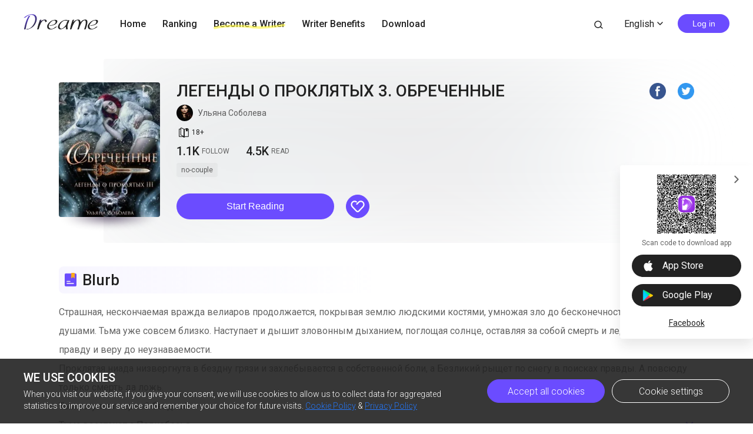

--- FILE ---
content_type: text/html; charset=utf-8
request_url: https://www.pre.dreame.com/story/3947765504-%D0%BB%D0%B5%D0%B3%D0%B5%D0%BD%D0%B4%D1%8B-%D0%BE-%D0%BF%D1%80%D0%BE%D0%BA%D0%BB%D1%8F%D1%82%D1%8B%D1%85-3--%D0%BE%D0%B1%D1%80%D0%B5%D1%87%D0%B5%D0%BD%D0%BD%D1%8B%D0%B5
body_size: 44303
content:
<!DOCTYPE html><html lang="en"><head><meta charSet="utf-8"/><meta name="viewport" content="minimum-scale=1, initial-scale=1, width=device-width, shrink-to-fit=no, user-scalable=no, viewport-fit=cover"/><meta name="robots" content="noindex"/><meta name="theme-color" content="#FFFFFF"/><title>ЛЕГЕНДЫ О ПРОКЛЯТЫХ 3. ОБРЕЧЕННЫЕ-Dreame</title><meta name="description" content="Страшная, нескончаемая вражда велиаров продолжается, покрывая землю людскими костями, умножая зло до бесконечности мертвыми душами. Тьма уже совсем близко. Наступает и дышит зловонным дыханием, поглощая солнце, оставляя за собой смерть и лед, извращая правду и веру до неузнаваемости.  Проклятая ниада низвергнута в бездну грязи и захлебывается в собственной боли, а Безликий рыщет по снегу в поисках..."/><meta property="og:type" content="article"/><meta property="og:title" content="ЛЕГЕНДЫ О ПРОКЛЯТЫХ 3. ОБРЕЧЕННЫЕ"/><meta property="og:description" content="Страшная, нескончаемая вражда велиаров продолжается, покрывая землю людскими костями, умножая зло до бесконечности мертвыми душами. Тьма уже совсем близко. Наступает и дышит зловонным дыханием, поглощая солнце, оставляя за собой смерть и лед, извращая правду и веру до неузнаваемости.  Проклятая ниада низвергнута в бездну грязи и захлебывается в собственной боли, а Безликий рыщет по снегу в поисках..."/><meta property="og:image" content="https://files.dreame.com/images/2020/08/27/12989251957463900165f4785fafbb2a.png@208w_300h_2e_53287592837a"/><meta name="twitter:title" content="ЛЕГЕНДЫ О ПРОКЛЯТЫХ 3. ОБРЕЧЕННЫЕ"/><meta name="twitter:description" content="Страшная, нескончаемая вражда велиаров продолжается, покрывая землю людскими костями, умножая зло до бесконечности мертвыми душами. Тьма уже совсем близко. Наступает и дышит зловонным дыханием, поглощая солнце, оставляя за собой смерть и лед, извращая правду и веру до неузнаваемости.  Проклятая ниада низвергнута в бездну грязи и захлебывается в собственной боли, а Безликий рыщет по снегу в поисках..."/><meta name="twitter:image" content="https://files.dreame.com/images/2020/08/27/12989251957463900165f4785fafbb2a.png@208w_300h_2e_53287592837a"/><meta name="al:ios:url" content="dreame://m.dreame.com/novel/3947765504"/><meta property="al:ios:app_store_id" content="1421091911"/><meta property="al:ios:app_name" content="Dreame"/><meta name="al:android:url" content="dreame://m.dreame.com/light-reader?directedType=1&amp;directedId=3947765504&amp;id=3947765504"/><meta property="al:android:package" content="com.dreame.reader"/><meta property="al:android:app_name" content="Dreame"/><link rel="canonical" href="https://www.pre.dreame.com/ru/story/3947765504-%D0%BB%D0%B5%D0%B3%D0%B5%D0%BD%D0%B4%D1%8B-%D0%BE-%D0%BF%D1%80%D0%BE%D0%BA%D0%BB%D1%8F%D1%82%D1%8B%D1%85-3--%D0%BE%D0%B1%D1%80%D0%B5%D1%87%D0%B5%D0%BD%D0%BD%D1%8B%D0%B5"/><link rel="prefetch" as="html" href="/story/3947765504-легенды-о-проклятых-3--обреченные/0209003264-глава-первая--тени.html"/><script>
                    history.scrollRestoration = 'manual'
                </script><script async="" src="//files.dreame.com/projectS3/file/social-share.min.js"></script><link rel="preload" href="https://assets.dreame.com/dreame/file/af04bcf70c7185d420494b133c14d627.svg" as="image"/><meta name="next-head-count" content="24"/><link rel="preconnect" href="https://fonts.googleapis.com"/><link rel="preconnect" href="https://fonts.gstatic.com" crossorigin=""/><link rel="dns-prefetch" href="www.googletagmanager.com" crossorigin=""/><link rel="dns-prefetch" href="https://accounts.google.com" crossorigin=""/><link rel="preconnect" href="https://files.dreame.com" crossorigin=""/><link rel="preconnect" href="https://assets.dreame.com" crossorigin=""/><link rel="stylesheet" data-href="https://fonts.googleapis.com/css2?family=Roboto:wght@300;400;500&amp;display=swap"/><link rel="shortcut icon" type="image/x-icon" href="//file.dreame.com/group1/M00/00/DF/rB84XVxrwj-AM46tAAAEfjCRxvU122.ico"/><script async="" src="https://www.googletagmanager.com/gtag/js?id=G-PFDHSVVL6S"></script><script>
                window.dataLayer = window.dataLayer || [];
                function gtag(){dataLayer.push(arguments);}
                
                gtag('consent', 'default', {
                    'ad_storage': 'denied',
                    'analytics_storage': 'denied',
                    'functionality_storage': 'denied',
                    'security_storage': 'denied',
                    'personalization_storage': 'denied',
                    'ad_personalization': 'denied',
                    'ad_user_data': 'denied',
                    'wait_for_update': 500
                });

                gtag('js', new Date());
        
                var configParams = {            
                    'custom_map': {
                        'dimension1': 'click',
                        'dimension2': 'qid',
        
                        'metric1': 'pulish_num',
                        'metric2': 'charpter_words',
                        'metric3': 'return_sign',
                        'metric4': 'return_publishchapter',
                        'metric5': 'return_bookinformation'
                    }
                };
                // set ga user id
                function getCookie(name) {
                    var value = '; ' + document.cookie;
                    var parts = value.split('; ' + name + '=');
                    if (parts.length === 2) return parts.pop().split(';').shift();
                }

                try {
                    var u = decodeURIComponent(getCookie('u') || '');
                    if (u) {
                        var qid = JSON.parse(atob(u)).q;
                        configParams.user_id = qid;
                        configParams.qid = qid;
                    }
                } catch (error) {
                    console.error(error);
                }
        
                gtag('config', 'G-PFDHSVVL6S', configParams);</script><script>
                (function(w,d,s,l,i){
                    w[l]=w[l]||[];
                    w[l].push({'gtm.start':new Date().getTime(),event:'gtm.js'});
                    var f=d.getElementsByTagName(s)[0],
                        j=d.createElement(s),
                        dl=l!='dataLayer'?'&l='+l:'';
                    j.async=true;
                    j.src='https://www.googletagmanager.com/gtm.js?id='+i+dl;
                    f.parentNode.insertBefore(j,f);
                })(window,document,'script','dataLayer','GTM-WL97TDS');</script><script>!function(f,b,e,v,n,t,s)
                        {if(f.fbq)return;n=f.fbq=function(){n.callMethod?
                        n.callMethod.apply(n,arguments):n.queue.push(arguments)};
                        if(!f._fbq)f._fbq=n;n.push=n;n.loaded=!0;n.version='2.0';
                        n.queue=[];t=b.createElement(e);t.async=!0;
                        t.src=v;s=b.getElementsByTagName(e)[0];
                        s.parentNode.insertBefore(t,s)}(window,document,'script',
                        'https://connect.facebook.net/en_US/fbevents.js');</script><script src="https://accounts.google.com/gsi/client" async="" defer=""></script><script>!function(n,e){var t,o,i,c=[],f={passive:!0,capture:!0},r=new Date,a="pointerup",u="pointercancel";function p(n,c){t||(t=c,o=n,i=new Date,w(e),s())}function s(){o>=0&&o<i-r&&(c.forEach(function(n){n(o,t)}),c=[])}function l(t){if(t.cancelable){var o=(t.timeStamp>1e12?new Date:performance.now())-t.timeStamp;"pointerdown"==t.type?function(t,o){function i(){p(t,o),r()}function c(){r()}function r(){e(a,i,f),e(u,c,f)}n(a,i,f),n(u,c,f)}(o,t):p(o,t)}}function w(n){["click","mousedown","keydown","touchstart","pointerdown"].forEach(function(e){n(e,l,f)})}w(n),self.perfMetrics=self.perfMetrics||{},self.perfMetrics.onFirstInputDelay=function(n){c.push(n),s()}}(addEventListener,removeEventListener);</script><script crossorigin="anonymous" src="https://connect.facebook.net/en_US/sdk.js" async="" defer=""></script><link rel="preload" href="https://assets.dreame.com/dreame/dreame-next/_next/static/css/cf537d471c3f7ac0.css" as="style"/><link rel="stylesheet" href="https://assets.dreame.com/dreame/dreame-next/_next/static/css/cf537d471c3f7ac0.css" data-n-g=""/><link rel="preload" href="https://assets.dreame.com/dreame/dreame-next/_next/static/css/3e7aec0e1dc7992a.css" as="style"/><link rel="stylesheet" href="https://assets.dreame.com/dreame/dreame-next/_next/static/css/3e7aec0e1dc7992a.css" data-n-p=""/><link rel="preload" href="https://assets.dreame.com/dreame/dreame-next/_next/static/css/c080ba1eb2bfa180.css" as="style"/><link rel="stylesheet" href="https://assets.dreame.com/dreame/dreame-next/_next/static/css/c080ba1eb2bfa180.css" data-n-p=""/><link rel="preload" href="https://assets.dreame.com/dreame/dreame-next/_next/static/css/e88ee7b8c4c51512.css" as="style"/><link rel="stylesheet" href="https://assets.dreame.com/dreame/dreame-next/_next/static/css/e88ee7b8c4c51512.css" data-n-p=""/><noscript data-n-css=""></noscript><script defer="" nomodule="" src="https://assets.dreame.com/dreame/dreame-next/_next/static/chunks/polyfills-c67a75d1b6f99dc8.js"></script><script src="https://assets.dreame.com/dreame/dreame-next/_next/static/chunks/webpack-563aa8c0e9149e1d.js" defer=""></script><script src="https://assets.dreame.com/dreame/dreame-next/_next/static/chunks/framework-75db3117d1377048.js" defer=""></script><script src="https://assets.dreame.com/dreame/dreame-next/_next/static/chunks/main-66d20c75dac8347f.js" defer=""></script><script src="https://assets.dreame.com/dreame/dreame-next/_next/static/chunks/pages/_app-02270cd9886df398.js" defer=""></script><script src="https://assets.dreame.com/dreame/dreame-next/_next/static/chunks/461-98978653ffd00b0a.js" defer=""></script><script src="https://assets.dreame.com/dreame/dreame-next/_next/static/chunks/532-ed26e814229e3dfe.js" defer=""></script><script src="https://assets.dreame.com/dreame/dreame-next/_next/static/chunks/159-6cd5507fc35f46e1.js" defer=""></script><script src="https://assets.dreame.com/dreame/dreame-next/_next/static/chunks/395-60b7a5c49a1bb270.js" defer=""></script><script src="https://assets.dreame.com/dreame/dreame-next/_next/static/chunks/pages/story/%5Bid%5D-43c3ced1670a558f.js" defer=""></script><script src="https://assets.dreame.com/dreame/dreame-next/_next/static/4XmTILVbnz2p8mrEhHZxd/_buildManifest.js" defer=""></script><script src="https://assets.dreame.com/dreame/dreame-next/_next/static/4XmTILVbnz2p8mrEhHZxd/_ssgManifest.js" defer=""></script><link rel="stylesheet" href="https://fonts.googleapis.com/css2?family=Roboto:wght@300;400;500&display=swap"/></head><body><div id="__next"><div class="book-detail-container font-unloaded"><div class="Header_header-wrapper__ZnIZU header-wrapper"><div><div class=""><nav class="Header_header-nav__KgoVY header-nav"><div class="Header_nav-left__2ueXA"><a class="Header_main-logo__Gy0Mr" href="/"><div class="rc-image"><img alt="logo" class="rc-image-img" src="https://assets.dreame.com/dreame/dreame-next/_next/static/media/head_dreame_logo.2814c26f.svg"/></div></a><ul><li class="Header_nav-item__ufp9e"><a href="/">Home</a></li><li class="Header_nav-item__ufp9e"><a href="/ranking">Ranking</a></li><li class="Header_nav-item__ufp9e"><div><a target="_blank" href="/api/starywriting/conversion"><div class="Header_nav-item-bg__ExTau"><span>Become a Writer</span><svg width="136" height="10" viewBox="0 0 136 10" fill="none" xmlns="http://www.w3.org/2000/svg"><path fill-rule="evenodd" clip-rule="evenodd" d="M135.963 1.97319C136.197 3.26858 135.296 4.50132 133.951 4.72661C111.13 8.54772 91.5989 10.0163 79.4165 9.03885C77.9132 8.91824 75.9934 8.73412 73.7336 8.51741C66.8814 7.86026 56.903 6.90332 45.9317 6.50789C31.3222 5.98134 15.3361 6.47464 3.16793 9.90353C1.85727 10.2729 0.483803 9.5493 0.1002 8.2874C-0.283403 7.02551 0.468122 5.70314 1.77878 5.33381C14.7504 1.67853 31.4041 1.21953 46.1167 1.7498C57.2653 2.15162 67.5197 3.13535 74.3655 3.79209C76.5661 4.00321 78.4145 4.18053 79.8272 4.29387C91.3828 5.22101 110.426 3.83273 133.103 0.0355978C134.449 -0.189686 135.729 0.677804 135.963 1.97319Z" fill="#FFF738" fill-opacity="0.6"></path></svg></div></a></div></li><li class="Header_nav-item__ufp9e"><a href="https://starywriting.onelink.me/fj7g/nt0fyy15">Writer Benefits</a></li><li class="Header_nav-item__ufp9e"><div class="Header_dropdown-wrap__vMlTV"><span>Download</span></div></li></ul></div><div class="Header_nav-right__88GGh"><a class="Header_search-btn__QGlrm" href="/search.html"><i class="dreame-font Header_search-icon__H_UM8">search</i></a><div class="Header_user-block__xYgpK"><div class="Header_i18n-lang___L_i6 Header_no-i18n-lang__JhHCD"><span>English<!-- --><i class="dreame-font Header_lang-arrow__LNB7p">expand_more</i></span></div><button type="button" class="ant-btn ant-btn-default Header_login-btn__5GZ1t"><span>Log in</span></button></div></div></nav></div></div></div><div class="container story_novel-detail-panel__UFrnX"><div class="story_novel-detail-head-panel__GwwNt"><div class="story_novel-detail-head-panel-bg__9dSJF"><div class="story_bg__C1WB6" style="background-image:url(https://files.dreame.com/images/2020/08/27/12989251957463900165f4785fafbb2a.png@208w_300h_2e_53287592837a)"></div></div><div class="story_novel-detail-head__8WBgH"><div class="story_novel-detail-img__OTSDk"><div class="book-img bookcover_book-img__akoBn"><div class="lazyload-wrapper "><div class="default-cover defaultCover_default-book-cover___a54j"><img src="https://assets.dreame.com/dreame/file/af04bcf70c7185d420494b133c14d627.svg" alt="bc"/></div></div></div></div><div class="story_novel-detail-info__eE8r7"><div class="story_upper-info__crlST"><div class="story_novel-title-panel__L06Pr"><h1 class="story_novel-name__kRaIp">ЛЕГЕНДЫ О ПРОКЛЯТЫХ 3. ОБРЕЧЕННЫЕ</h1><div class="story_social-share__qPnkB"><span class="story_social-share-icon__NePWm undefined"><a rel="nofollow" target="_blank" href="https://www.facebook.com/sharer/sharer.php?u=https://www.pre.dreame.com/story/3947765504-%D0%BB%D0%B5%D0%B3%D0%B5%D0%BD%D0%B4%D1%8B-%D0%BE-%D0%BF%D1%80%D0%BE%D0%BA%D0%BB%D1%8F%D1%82%D1%8B%D1%85-3--%D0%BE%D0%B1%D1%80%D0%B5%D1%87%D0%B5%D0%BD%D0%BD%D1%8B%D0%B5"><div class="rc-image"><img alt="share_facebook" class="rc-image-img" src="https://assets.dreame.com/dreame/dreame-next/_next/static/media/share_facebook.717d3cbb.png@.webp"/></div></a></span><span class="story_social-share-icon__NePWm undefined"><a rel="nofollow" target="_blank" href="https://twitter.com/intent/tweet?text=I can&#x27;t wait to share this excellent work with youundefined!&amp;url=https://www.pre.dreame.com/story/3947765504-%D0%BB%D0%B5%D0%B3%D0%B5%D0%BD%D0%B4%D1%8B-%D0%BE-%D0%BF%D1%80%D0%BE%D0%BA%D0%BB%D1%8F%D1%82%D1%8B%D1%85-3--%D0%BE%D0%B1%D1%80%D0%B5%D1%87%D0%B5%D0%BD%D0%BD%D1%8B%D0%B5&amp;via=https://www.pre.dreame.com"><div class="rc-image"><img alt="share_twitter" class="rc-image-img" src="https://assets.dreame.com/dreame/dreame-next/_next/static/media/share_twitter.65deb8ef.png@.webp"/></div></a></span></div></div><div class="story_novel-author__lvYmZ"><a class="story_author-avater__M3chN" target="_blank" rel="opener noreferrer" href="/author/0432013824-%D1%83%D0%BB%D1%8C%D1%8F%D0%BD%D0%B0-%D1%81%D0%BE%D0%B1%D0%BE%D0%BB%D0%B5%D0%B2%D0%B0.html"><div class="lazyload-wrapper "><div class="rc-image"><img alt="default-avatar" class="rc-image-img" src="https://files.dreame.com/dreame/image/f618e53a26d0681b198abb26add65361.png@.webp"/></div></div></a><a class="story_author-name__sInbS" target="_blank" rel="opener noreferrer" href="/author/0432013824-%D1%83%D0%BB%D1%8C%D1%8F%D0%BD%D0%B0-%D1%81%D0%BE%D0%B1%D0%BE%D0%BB%D0%B5%D0%B2%D0%B0.html"><span>Ульяна Соболева</span><i class="dreame-font">ic_arrow_right</i></a></div><div class="story_novel-limit__OfLnV"><div class="story_novel-limit-item__QrVf_ story_novel-limit-tag__JCQUM"><i class="dreame-font">book_age</i><span>18<!-- -->+<!-- --></span></div></div></div><div class="story_novel-data__MUGKa"><div class="story_novel-data-item__GZEl_"><div class="story_data-num__M4pvn">1.1K</div><div class="story_data-text__VUZ2V">FOLLOW</div></div><div class="story_novel-data-item__GZEl_"><div class="story_data-num__M4pvn">4.5K</div><div class="story_data-text__VUZ2V">READ</div></div><div class="story_novel-data-item__GZEl_"></div></div><div class="story_novel-tag__TgE9g"><div class="story_novel-tag-item__RqkdL">no-couple</div></div><div class="story_novel-operate__pUooF"><button class="story_novel-read-btn__DLK_9 dm-button Button_dm-button__dqehw" role="button" aria-labelledby="start reading"><a href="/story/3947765504-%D0%BB%D0%B5%D0%B3%D0%B5%D0%BD%D0%B4%D1%8B-%D0%BE-%D0%BF%D1%80%D0%BE%D0%BA%D0%BB%D1%8F%D1%82%D1%8B%D1%85-3--%D0%BE%D0%B1%D1%80%D0%B5%D1%87%D0%B5%D0%BD%D0%BD%D1%8B%D0%B5/0209003264-%D0%B3%D0%BB%D0%B0%D0%B2%D0%B0-%D0%BF%D0%B5%D1%80%D0%B2%D0%B0%D1%8F--%D1%82%D0%B5%D0%BD%D0%B8.html">Start Reading</a></button><div class="story_novel-collect-btn__26RJN"><div class="collect_collect__WkfV6"><div class="collect_collect-butn__nfC7c collect_collect-fill-butn__G4gcl" role="button" aria-labelledby="collect"><i class="dreame-font">like</i></div></div></div></div></div></div></div><div class="story_novel-detail-descr-panel__enons"><div class="story_intro-head__hBeGN"><div class="rc-image"><img alt="intro-logo" class="rc-image-img" src="https://assets.dreame.com/dreame/image/4b407662dc26a4665cf20ad93ffd135e.png@.webp"/></div><span>Blurb</span></div><div class="intr_book-intro-wrap__TW6Bg"><div class="intr_book-intr__yzURZ intr_unfold__7VWId"><div><p>Страшная, нескончаемая вражда велиаров продолжается, покрывая землю людскими костями, умножая зло до бесконечности мертвыми душами. Тьма уже совсем близко. Наступает и дышит зловонным дыханием, поглощая солнце, оставляя за собой смерть и лед, извращая правду и веру до неузнаваемости. </p><p>Проклятая ниада низвергнута в бездну грязи и захлебывается в собственной боли, а Безликий рыщет по снегу в поисках правды. А повсюду только смерть да ложь.</p><p></p><p>Тьма ступает черной бездной.</p><p>Тьма восстанет с Поднебесья.</p><p>Души мертвых жаждут мести.</p><p>По степям раздастся крик</p><p>Всех оставшихся в живых…</p><p>Черный волк по снегу рыщет</p><p>В свете мертвенном луны.</p><p>Он ЕЁ в аду отыщет…</p><p>Но они обречены...</p><p></p></div></div></div></div><div class="story_novel-chap-preview__kSaI3"><div class="story_intro-head__hBeGN story_chap-preview-head__kDfuI"><div class="rc-image"><img alt="chap-preview" class="rc-image-img" src="https://assets.dreame.com/dreame/image/5817875db8840b4035d93d30fa962da2.png@.webp"/></div><span>Free preview</span></div><div class="story_chap-title__nHbrH">ГЛАВА ПЕРВАЯ. ТЕНИ</div><div class="story_chap-content__9fZV8">- Бади, трусливая задница, за огнем смотри, жир не застуди. Ночью мороз ударит, а жир застывает первым. 

Следопыт Нант осклабился и пнул Бада в плечо кулаком, а потом попытался ущипнуть за круглую щеку указательным и средним пальцами.

- Вот сразу видно, что ты на кухне ошивался, пока тебя не вышвырнули Оду служить. Небось проворовался, да? Все запасы сжирал в крепости, а, Бади-и-и-толстая шкура? Надо было скормить тебя охранным псам, толку бы было больше!

- Да пошел ты. Умник выискался. Иди давай по дрова, да по сторонам оглядывайся. Гайлары выскочкам первым головы отгрызают.

Сказав это, Бад Уикс исподлобья посмотрел на следопыта и отшвырнул его руку в сторону. 

Да ну их всех к Саанану! Он в лес так далеко не пойдет, пусть хоть трижды его трусом назовут. Мать говорила, в сумеречном баорды водятся, и тени бродят, когда луна из-за туч показывается. Пусть сами прутся – его забота за огнем присматривать и жрать им готовить. 

 

- А-ха-ха-ха, насмешил! Гайлары?! Вы это слышали? Ты, поди, дамаса перехлебал, Бади-и-и? А правду говорят, что это ты шеану Ланту после сожжения с костра вытаскивал? Может, и мясца ее горелого и печень тоже ты сожрал, м?

Бад, казалось, не слушал Нанта и помешивал тлеющие головешки в костре. Но его полная, чуть оттопыренная вперед верхняя губа слегка подрагивала, и видно было, что он нервничает, а то и злится. Кто знал Бада, удивился бы, потому что молодой стряпчий муху никогда не обидит, пауков боится и мышей и тут самому следопыту огрызнулся. 

- Сожрал, конечно. А ты от зависти заживо гниешь, оттого такой тощий? Или тебя мама в детстве покормить забывала?

Нант зарычал, бросаясь на парня, который, хоть и был тучным, но даже стоя в полный рост не доставал следопыту до плеча.

- Зато тебя она отменно кормила, толстая свинья!

- Отстань от него, – сказал Шекс, поправляя широкий кожаный пояс на тулупе и вскидывая руку с топором на плечо, прядь засаленных и слипшихся седых волос выбилась из-под шапки на морщинистое, обветренное лицо главного следопыта Гарана, и он торопливо сунул ее под мех, - кто-то из местных, видать, мертвую плоть баордам продает, говорят они платят солнечными камнями за органы мадоров. Этот на такое не способен - кишка тонка, и мозги иначе работают.

- Нет, это он ее сожрал. Голодный был. Да, Бади? В армии плохо кормят, зима-сука всех косит: и людей, и зверей, а вот такие, как Бади, не пропадут – мертвечину жрать будут. Да, жирный?! 

- Заткнись! Отстань от него! Утром, думаю, деревню наконец-то найдем. Судя по карте, мы уже близко к Равану. Там продовольствием разживемся, весть в Лассар об эпидемии отправим и обратно пойдем. Люди нас ждут. Одна у них надежда, что мы дойдем, а вы тут друг друга сожрать готовы!

- Я слышал, в Раване можно и лошадьми разжиться, там еще их не сожрали. Такие вот, как этот…

Следопыты скрылись во мраке, а Бад прислонился к дереву и, оглядевшись по сторонам, флягу достал из-за пазухи, открутил холодными пальцами крышку, с наслаждением хлебнул огненной жидкости, поморщился, тряхнул головой и блаженно застонал. Алкоголь опалил вены, и тепло потекло по телу стряпчего цитадели Гаран, которую они покинули из-за наступивших холодов месяц назад, чтобы привезти провизии из Равана, куда приходили обозы с продовольствием. Самая северная крепость стала недоступна из-за занесенных снегом дорог и нескончаемых снежных ураганов. Люди умирали от чумы и голода, сходили с ума, теряя близких одного за другим. Над Гараном стоял вой обреченных на смерть или схоронивших свои семьи. Многие тогда в армию Ода ушли – воинов хотя бы кормят, по цитаделям провизию развозят и вещи теплые, когда совсем голодно, но только дозорным и солдатам. Бад потому и согласился стать пушечным мясом в услужении у Оды Первого – семья с голоду пухла. Сначала старшая сестра умерла, потом отец не вернулся с шахты, и тогда Бад в армию подался. Хотя, что греха таить, таскал он и зерно, и муку с лионской столовой, за это его оттуда и выгнали, но в дань памяти Уиксу-старшему, который еще с дедом лиона Фарна на охоту ходил, руки юноше не отрубили. Бад нести службу у границы с сумеречным лесом отправился. Только он оружие в руках отродясь не держал – ничего, кроме разделочного ножа и скалки для теста, когда матери помогал хлеб печь на продажу. Его в стряпчие определили – солдат кормить. По выходным Бади еду домой таскал для двух младших сестер и матери больной, она после смерти отца и старшей дочери сама не своя стала. 

Бади и сейчас со следопытами пошел в надежде провизии раздобыть и домой принести…если успеет, если голод и холод не отберут у него самое дорогое что осталось – семью. За это он был готов терпеть что угодно, даже насмешки Нанта, но именно поэтому и стал таким дерганым. У него в животе уже с неделю, кроме коры с деревьев и мерзлой картошки, которую они взяли с собой, ничего не было. И то, картошку делили одну на четверых, чтоб до конца пути хватило. Одно и спасало – дамас. Этого добра было много. Иногда хотелось напиться до беспамятства и забыться. Только останавливало, что пьяные замерзают насмерть быстрее. Но Бад не смерти боялся, а того, что не успеет сестрам и матери еду принести, а он обещал о них заботиться, когда отец умер, и его чистая и светлая душа отлетела к самому Иллину в звездное небо.

Стряпчий голову вверх задрал на макушки елей посмотреть, а там в прорывах между темно-зелеными лапами – бездна рваная с бисером звезд. Красиво какой-то пугающей ледяной красотой, его всегда завораживало ночное небо. Страшно так и безумно величественно, словно сам Иллин рассыпал драгоценные камни.

 Бад уютней устроился у костра и глаза закрыл, а перед ними почему-то вдруг образ Ланты возник. Неожиданно и совершенно незвано. Он ведь даже не думал о ней и не собирался вспоминать. Всегда запрещал себе. Ни одной мысли. Но они сами, как вязкая паутина, опутывали мозги и расползались внутри, заставляя погружаться в воспоминания. Ланта. Красивая девочка с разными глазами, которую только за это еще с детства называли шеаной. А ему нравились ее глаза, он смотрел то в синий, то в зеленый и чувствовал, как сердце заходится от сладкой боли. Наверное, он ее любил. Таскался везде, словно щенок преданный. А однажды увидел, как она в пруду моется. Волосы светлые распустила, и они по телу ее сочному вьются, между ног путаются и за соски алые цепляются. Бади сам не понял, как руку под мягкое, дрожащее от напряжения пузо сунул, потом под резинку штанов и нащупал отвердевший член, чтобы два раза ожесточенно его дернуть и зайтись в своем первом в жизни оргазме…Потом их будут десятки, а то и сотни и все посвящены ей – Ланте. Шеане с волосами, похожими на водоросли и белой молочной кожей. Даже сейчас Бади мгновенно ощутил, как встал его короткий член, который местная шлюха как-то издевательски назвала стручком. Но заткнулась, когда стряпчий заплатил ей за секс козьим сыром и медом.

Бад не заметил, как уснул и наклонил флягу, а из нее дамас на тулуп полился тонкой красной струйкой, впитываясь в толстый, побитый молью, мех.

Утомленное и разморенное дамасом сознание резануло видениями о Ланте, как орет, и кожа ее от языков пламени обугливается, а он смотрит и скулить хочется от жалости к ней. Они ведь выросли вместе. И девушка никогда не была шеаной. Да, ее так называли, но Бад точно знал, что Ланта не только красивая, а еще и нежная, и добрая. Любила Бада, конечно, не так, как он ее, а, скорее, по-сестрински, и хлеб приносила для них, когда старшая сестра стряпчего умерла, мать слегла, а пекарня закрылась, и семнадцатилетний мальчишка остался в семье за главного. Только злые языки болтали, что Ланта муку не из амбара цитадели брала, а приносила по ночам из леса. Не иначе, как выменивала на снадобья шеанские или душу Саанану продала, раз в голод такой еду находила. Но Бади-то знал откуда роскошь – Ланта к солда,там ходила, тело свое продавала. Он как-то проследил за ней. Не шеаной она была, а шлюхой и он ее за это презирал. Любил и ненавидел. 

Никто и пикнуть не посмел, когда за ней инквизиторы пришли. Ведь таков закон – мешать святому правосудию нельзя, иначе будешь считаться пособником мадоров, и никто тебя не пощадит. Времена нынче такие: люди нечисти боятся, а зимой – особенно. Ведь легенда лассарская гласит, что однажды придут тени и поглотят весь свет на земле, а путь для них проложат в наш мир мадоры и гайлары. Вот и истребляли каждого, на кого сосед донесет. На Ланту тоже вот так донесли. Он мог ее спасти, мог перед казнью дверь открыть в чулане, ведь он там нес дозор тогда, но Бад не стал…он испугался. Не за себя, а за сестер и за мать. Никто б его не послушал, а, скорей всего, сожгли б там же рядом с ней его семью, поймав пособника…Но угрызения совести жили своей жизнью, превращаясь в злобных тварей, рыскающих по ночам в закоулках его сознания и больно вгрызающихся в душу. 

 Когда сожгли шеану на площади, а ее крики дикие все еще эхом разносились по крепости и сотрясали башенки по периметру цитадели, Бади боялся смотреть на костер. Ему казалось, что она голову лысую, покрытую струпьями, поднимет и прохрипит ему, что он – проклятый предатель и жалкий трус. Стряпчий помнил, как утром после казни кто-то голосил жутким голосом, что обугленный труп растерзали и все внутренности вырезали. Преступника тогда искали по всей цитадели, но так и не нашли, а она начала к нему во сне приходить страшная и обугленная. 

Неожиданно Бад вдруг открыл глаза – опять эти кошмары про Ланту. Давно их не было. Все так ярко, как и наяву. Он думал, что они уже прекратились и никогда не вернутся…Напрасно думал. 

Стряпчий посмотрел на потухший костер, нахмурился – что-то долго никто не возвращается. Саананщина какая-то со снами этими, даже мурашки по спине пошли, и гарью воняет мерзко и тошнотворно. С облегчением выдохнул, когда увидел, как тлеет край пустого вещевого мешка, упавший в гаснущий огонь. Пнул его ногой и подул на искры, пошевелил головешки палкой и осмотрелся по сторонам – ему показалось, что кто-то ходит неподалеку от костра за деревьями. 

Он замер и прислушался, но в лесу было так тихо, что он слышал даже шелест собственного дыхания. Бад поудобней устроился у ствола ели, поднял повыше воротник, отыскивая взглядом флягу с дамасом, выругался вслух, когда потряс ею и понял, что она пуста. 

Где-то вдалеке, теперь уже довольно громко треснули ветки, и опять послышался шорох то с одной стороны, то с другой. Бад вскочил на ноги и быстро осмотрелся – никого, на первый взгляд, но он был уверен, что в этот раз ему уже не показалось. 

- Эй! Это вы?! Выходите! У меня огонь почти погас. Где вас Саанан носил?

Ему никто не ответил, а он поежился то ли от холода, то ли от страха и схватил толстую палку с заостренным концом, которую для него изготовил Шекс вместо меча и кое-как научил ею драться. Оружия на всех не хватало, да и зачем стряпчему оружие, ведь он в отряде совсем для других целей. Баду вдруг показалось, что слева быстро промелькнула чья-то тень, он тут же обернулся, выдохнув холодный воздух, и резко направо, так как теперь ему чудилось, что кто-то прячется за деревьями. Затылок как будто сжало ледяными клещами и не отпускало, дышать стало сложнее. 

- Нант! Шекс! Хватит! Я знаю, что вы здесь! 

Сильнее сжал палку дрожащими пальцами и, стараясь не скрипеть по снегу толстыми подошвами сапог, двинулся в сторону деревьев. Он наподдаст этим гребаным шутникам, потому что они его разозлили и напугали, а Бади злится очень редко, но, когда злится, он может сильно ударить…как ударил мельника за то, что тот лапал их мать. И сейчас он собирался побить этих троих ублюдков, решивших подшутить над ним, особенно Нанта. 

За деревьями было намного темнее, чем у костра. Там словно сгустилась вся тьма и ужас этого мира, пряча от глаз Бади нечто отвратительное и жуткое. Тяжело дыша, Бад всматривался в полумрак, и тонкие струйки пота впитывались в льняную рубаху под тулупом. Парень кожей чувствовал, как рубашка начинает прилипать к телу, так как ее тут же прихватывает холодом.

- Эй! - Тихо позвал он, заметив темную фигуру за деревом, - Я тебя вижу! Выходи!

 

Сам выскочил и замер, потому что увидел Нанта. Глаза стряпчего начали расширяться, а рот распахиваться в немом вопле. Точнее, он увидел сначала не следопыта, а только его голову, привязанную за длинные волосы к ветке, а тело несчастного было прислонено к стволу ели, и из раны, где голову отделили от туловища, все еще хлестала кровь какими-то монотонными толчками. Стряпчему вспомнилось, как рубил головы свиньям на бойне его отец, и как его тошнило, когда он заглядывал в раны на тушах. Бади очень хотел заорать, ему даже казалось, что он орет, но на самом деле не издал ни звука, попятился назад и на кого-то или на что-то наткнулся. Волосы зашевелились на затылке от ужаса. Это что-то было холодное и дышало льдом ему в затылок. Стряпчий медленно обернулся и зашелся в крике, когда увидел обугленное с одной стороны лицо Ланты. Она улыбалась ему половиной уцелевшего рта и, не моргая, смотрела на Бада разноцветными глазами.

- Я принесла тебе хлеб, Ба…свежий хлеб. Отдай маме.

- Я не хотел, - прохрипел и хотел кинуться обратно к костру, но вдруг заметил, что мертвого Нанта у дерева уже нет, и у Бади зашлось от страха сердце, а по телу прошла волна ледяного ужаса. Снова повернулся – Ланта стояла на прежнем месте, и теперь ее рот был испачкан в крови, и стряпчему на миг подумалось, что она пила кровь мертвого Нанта. 

- Я принесла тебе хлеб, Ба…свежий хлеб. Отдай маме.

Парень бросился бежать, но отовсюду доносился ее голос, он сводил с ума и вспарывал ему мозги, долбил монотонно о черепную коробку и пульсировал в висках. Пока Бад бежал от этого мерзкого голоса, сам не понял, как споткнулся и упал в костер. Облитый дамасом тулуп вспыхнул и загорелся. Бади закричал очень громко, начал кататься по снегу, пылая словно факел инквизиторов. Он корчился от адской боли, а над ним стояла Ланта и, улыбаясь окровавленным ртом, не переставая говорила:

- Я принесла тебе хлеб, Ба…свежий хлеб. Отдай маме.

 

***

Утренние лучи зимнего солнца ослепительно играли в искрящемся снегу, заставляя его сверкать самыми разными оттенками, словно звезды, сиявшие ночью, осыпались прямо на землю. 

- Как же охота запеченного на костре кабанчика сожрать или, на худой конец, кролика, - сказал один из смотрящих цитадели Раван, – последний раз я ел жареное мясо на свадьбе лиона Варна с десой Марвел. 

- Молчи, аж в животе заурчало. Хорошо хоть солонина есть. Некоторые и этого не видят. Смотри за дорогой, а я пайку достану. Жрать от твоих разговоров захотелось. 

- Говорят, на северо-западе Даал захватил несколько городов, и с тех пор люди там не знают голода. Ты веришь в эти сказки, Ран?

- А х**н его знает. Люди многое болтают. Так устроен мир – мы хотим верить в лучшее и верить в того, кто это лучшее обещает нам обеспечить. Даал выжигает все на своем пути. Вот что я знаю. Он – бешеный валласский пес, несущий смерть лассарам.

- Можно подумать, Од Первый лучше. Он даже не смог защитить свою дочь. 

- Или не захотел. Интересно, в Храме Астры тоже жрать нечего? Или по случаю казни Одейи дес Вийяр там все же принесут в жертву жирного кабанчика и раздадут мяса людям? Саанан меня раздери, отчего я не гонец? Я б придумал повод смотаться к Храму и поглядеть, как будут сжигать красноволосую сучку, а заодно и перекусить.

- Данат – жадный ублюдок, если и зарежут кабана в жертву Иллину, то его мясо отдадут астрелям, а не людям. Ооо…ничего себе…у нас гости, Ран. Со стороны леса. 

- Кто такие, видишь?

Ран раскладывал кости на каменном полу и жевал кусок жесткой солонины, запивая квасом, не торопясь встать со своего места, хотя гостей в крепости не было уже очень давно. Отряд из трех следопытов и стряпчего продвигался в сторону Равена, чьи знамена развевались на трех шпилях башен и сверкали белизной даже издалека. Отличительный знак каждой цитадели — это цвет полосы на знамени. В Равене она была зеленого цвета и располагалась четко посередине, венчала полосу корона с трехглавым орлом.

 

- Не знаю. Так не рассмотреть. Приблизятся, скажу точно. 

- Нам только гостей не хватало, самим жрать нечего. 

И откусил еще один кусок солонины, закатывая глаза от наслаждения. Из Лассара прибыл обоз с продовольствием, и на несколько недель солдаты смогут забыть, что такое голод. Од все же неплохо кормит свою армию, отбирая продовольствие у простых людей.

- Хм…похоже, они из Гарана. Вижу, как на военных плащах сверкают бело-синие гербы. 

- Да ладно. В Гаране вымерли все еще три месяца назад, дороги занесло так, что ни один обоз не подобрался. Наши были там – город мертвецов. Все улицы усыпаны трупами.

- И все же они из Гарана. Иди сам глянь. 

Ран встал с каменного пола и подошел к стене с затупившимися от времени серыми каменными зубьями, похожими на сколотые клыки старой собаки. И правда, на плащах гостей сверкали гербы дома Фарна. Смотрящий вглядывался в группу людей и почему-то чувствовал, как по спине пробегают странные волны холода, словно он видит что-то страшное, но пока не может понять, что именно. Потому что ничего странного в них не было. Уставшие и изможденные дорогой, они шли довольно медленно, нетвердой походкой выбившихся из сил странников, и их одежда, припорошенная снегом, так же выглядела вполне обычно. Но сердце Рана билось все быстрее и быстрее. Ему почему-то стало жутко и хотелось закричать, чтобы ворота цитадели беженцам с Гарана не открывали. А потом он понял, и в горле стало так сухо, будто он сам не шел, а бежал по снегу километры. Солнце ослепительно светило слева, и люди, они…они не отбрасывали тени. Не отбрасывали, как сами башни, как знамя Равена, развевающееся на ветру. Вот что напугало смотрящего до полусмерти.

Ран закричал, но в это время затрубил горн, возвещая о том, что за воротами посторонние люди, заглушая вопль смотрящего. Раздался грохот поднимаемых на цепях решеток. Ран оттолкнул напарника и бросился вниз. Он кричал так громко, как только мог:

- Не открывайте! Неееет! Не открывайте! 

Спустился вниз, кубарем скатился по ступеням, чувствуя, что вот-вот захрустят, ломаясь, кости, и застыл, глядя на то, как в ворота входят странники. Он продолжал кричать своим, чтобы они бежали прочь, и полз назад, сгребая дрожащими пальцами снег, потому что видел, как по белому покрывалу растекаются жуткие тени, словно чудовищная паутина, как темнеет в цитадели, несмотря на то, что солнце светит вовсю.

Ран попятился в сторону повозки с лошадьми, чтобы спрятаться под ней, но лошади в ужасе стали на дыбы, заржали, шарахаясь в разные стороны, и именно в этот момент смотрящий обернулся на истошный крик. Он увидел то, что заставило его застыть и от шока погрузиться в ступор. Двое из тех, кто вошли в цитадель, набрасывались на солдат, впиваясь в них скрюченными пальцами и медленно открывая рты все шире и шире, так, что по уголкам,, возле синеватых губ появлялись жуткие трещины, обнажая черное ничто, дыру под кожей. Они заглатывали головы своих жертв ртами-дырами и тела несчастных конвульсивно дергались, словно с них высасывали жизнь, а потом выплевывали на землю, чтобы через несколько секунд убитый поднялся на ноги и посмотрел на мир черными без белков и радужки глазами. Ран спрятался у самого забора, но назвать это место укромным было бы неверно, скорее, наоборот, он сидел на самом виду, и солнце светило ему прямо в лицо…возможно именно это и спасло ему жизнь, ведь твари, притворившиеся людьми, казалось не замечали его и проходили мимо, по крайней мере, он будет так рассказывать, когда доберется до дороги на Храм Астры. Его, конечно же, прозовут безумцем, потому что всем известно, от чего в Раване умирали жители и солдаты. Как и везде в других местах этой зимой - с голоду или от эпидемии чумы, но никак не от нашествия теней в облике людей из Гарана, где народ так же скосила эпидемия. 

Ран со временем перестал рассказывать эти ужасы, ему все равно никто не верил, а ночи полной луны закончились. Только бывшему смотрящему казалось, что это далеко не последняя деревня, которая вымрет с «голоду» за эту зиму, и он бежал на юг. Как можно дальше от жуткого места.

 

</div><div class="story_chap-btns__rf9wS"><button class="story_continue-read-btn__CoZ7N dm-button Button_dm-button__dqehw"><a href="/story/3947765504-%D0%BB%D0%B5%D0%B3%D0%B5%D0%BD%D0%B4%D1%8B-%D0%BE-%D0%BF%D1%80%D0%BE%D0%BA%D0%BB%D1%8F%D1%82%D1%8B%D1%85-3--%D0%BE%D0%B1%D1%80%D0%B5%D1%87%D0%B5%D0%BD%D0%BD%D1%8B%D0%B5/4168491776-%D0%B3%D0%BB%D0%B0%D0%B2%D0%B0-%D0%B2%D1%82%D0%BE%D1%80%D0%B0%D1%8F--%D0%B4%D0%B0%D0%BD%D0%B0%D1%82-%D1%82%D1%80%D0%B5%D1%82%D0%B8%D0%B9.html">Continue Reading<!-- --> <!-- --><i class="dreame-font">expand_more</i></a></button></div></div><div class="story_novel-editor-pick-panel__pC95U"><h2 class="story_intro-head__hBeGN story_novel-editor-pick-title__fMVhZ"><div class="rc-image"><img alt="editor-pick" class="rc-image-img" src="https://assets.dreame.com/dreame/image/5817875db8840b4035d93d30fa962da2.png@.webp"/></div><span>Dreame-Editor&#x27;s pick</span></h2><div class="story_novel-editor-pick-list__dmfAv"><div class="story_novel-editor-pick-item__FxvAZ"><div class="story_novel-editor-pick-item-img__iVWQp"><div class="book-img bookcover_book-img__akoBn"><div class="lazyload-wrapper "><div class="default-cover defaultCover_default-book-cover___a54j"><img src="https://assets.dreame.com/dreame/file/af04bcf70c7185d420494b133c14d627.svg" alt="bc"/></div></div></div></div><h3 class="story_novel-editor-pick-item-info__IlNEI">Она полукровка</h3><div class="book-data_book-data__PlpMq"><div class="book-data_book-data-item__IWIvO"><i class="dreame-font book-data_data-icon__FYiC4 undefined">read</i><div class="book-data_num__W4YBB">42.9K</div></div></div></div><div class="story_novel-editor-pick-item__FxvAZ"><div class="story_novel-editor-pick-item-img__iVWQp"><div class="book-img bookcover_book-img__akoBn"><div class="lazyload-wrapper "><div class="default-cover defaultCover_default-book-cover___a54j"><img src="https://assets.dreame.com/dreame/file/af04bcf70c7185d420494b133c14d627.svg" alt="bc"/></div></div></div></div><h3 class="story_novel-editor-pick-item-info__IlNEI">Жена Хана</h3><div class="book-data_book-data__PlpMq"><div class="book-data_book-data-item__IWIvO"><i class="dreame-font book-data_data-icon__FYiC4 undefined">read</i><div class="book-data_num__W4YBB">39.3K</div></div></div></div><div class="story_novel-editor-pick-item__FxvAZ"><div class="story_novel-editor-pick-item-img__iVWQp"><div class="book-img bookcover_book-img__akoBn"><div class="lazyload-wrapper "><div class="default-cover defaultCover_default-book-cover___a54j"><img src="https://assets.dreame.com/dreame/file/af04bcf70c7185d420494b133c14d627.svg" alt="bc"/></div></div></div></div><h3 class="story_novel-editor-pick-item-info__IlNEI">Вдова Хана</h3><div class="book-data_book-data__PlpMq"><div class="book-data_book-data-item__IWIvO"><i class="dreame-font book-data_data-icon__FYiC4 undefined">read</i><div class="book-data_num__W4YBB">35.8K</div></div></div></div><div class="story_novel-editor-pick-item__FxvAZ"><div class="story_novel-editor-pick-item-img__iVWQp"><div class="book-img bookcover_book-img__akoBn"><div class="lazyload-wrapper "><div class="default-cover defaultCover_default-book-cover___a54j"><img src="https://assets.dreame.com/dreame/file/af04bcf70c7185d420494b133c14d627.svg" alt="bc"/></div></div></div></div><h3 class="story_novel-editor-pick-item-info__IlNEI">Академия магии. Ключ к прошлому</h3><div class="book-data_book-data__PlpMq"><div class="book-data_book-data-item__IWIvO"><i class="dreame-font book-data_data-icon__FYiC4 undefined">read</i><div class="book-data_num__W4YBB">9.1K</div></div></div></div><div class="story_novel-editor-pick-item__FxvAZ"><div class="story_novel-editor-pick-item-img__iVWQp"><div class="book-img bookcover_book-img__akoBn"><div class="lazyload-wrapper "><div class="default-cover defaultCover_default-book-cover___a54j"><img src="https://assets.dreame.com/dreame/file/af04bcf70c7185d420494b133c14d627.svg" alt="bc"/></div></div></div></div><h3 class="story_novel-editor-pick-item-info__IlNEI">История попаданки: Неслучайный мир</h3><div class="book-data_book-data__PlpMq"><div class="book-data_book-data-item__IWIvO"><i class="dreame-font book-data_data-icon__FYiC4 undefined">read</i><div class="book-data_num__W4YBB">3.4K</div></div></div></div><div class="story_novel-editor-pick-item__FxvAZ"><div class="story_novel-editor-pick-item-img__iVWQp"><div class="book-img bookcover_book-img__akoBn"><div class="lazyload-wrapper "><div class="default-cover defaultCover_default-book-cover___a54j"><img src="https://assets.dreame.com/dreame/file/af04bcf70c7185d420494b133c14d627.svg" alt="bc"/></div></div></div></div><h3 class="story_novel-editor-pick-item-info__IlNEI">LINNARI</h3><div class="book-data_book-data__PlpMq"><div class="book-data_book-data-item__IWIvO"><i class="dreame-font book-data_data-icon__FYiC4 undefined">read</i><div class="book-data_num__W4YBB">3.7K</div></div></div></div><div class="story_novel-editor-pick-item__FxvAZ"><div class="story_novel-editor-pick-item-img__iVWQp"><div class="book-img bookcover_book-img__akoBn"><div class="lazyload-wrapper "><div class="default-cover defaultCover_default-book-cover___a54j"><img src="https://assets.dreame.com/dreame/file/af04bcf70c7185d420494b133c14d627.svg" alt="bc"/></div></div></div></div><h3 class="story_novel-editor-pick-item-info__IlNEI">Иномирянки - 2. Факультет иномирства</h3><div class="book-data_book-data__PlpMq"><div class="book-data_book-data-item__IWIvO"><i class="dreame-font book-data_data-icon__FYiC4 undefined">read</i><div class="book-data_num__W4YBB">6.4K</div></div></div></div></div></div></div><div class="SideDownload_side-download-wrap__hOf4S"><input class="SideDownload_side-toggle__y0kmb" type="checkbox" hidden="" id="side-toggle"/><div class="SideDownload_side-download__Z8SvL"><label class="SideDownload_arrow-toggle-label__iaYtz" for="side-toggle"><i class="dreame-font SideDownload_arrow-toggle__BNo8o">expand_more</i></label><div class="QRCode_qr-wrap__t1Q5Z qr-wrap QRCode_no-value__1amq0 QRCode_borderless__peP5e"><canvas style="height:100px;width:100px" height="100" width="100"></canvas><img src="https://assets.dreame.com/dreame/dreame-next/_next/static/media/dreame_logo.1a282f67.png" style="display:none"/></div><p class="SideDownload_download-desc__0uPyd">Scan code to download app</p><a class="SideDownload_download-btn__ENNPd SideDownload_download-ios__YpPAS download-btn" href="" target="_blank" rel="noreferrer"><i class="dreame-font apple-icon">download_ios</i><span class="SideDownload_store-name__RPzTu">App Store</span></a><a class="SideDownload_download-btn__ENNPd download-btn" href="https://app.appsflyer.com/com.dreame.reader?pid=dreame-pc" target="_blank" rel="noreferrer"><i class="google-icon"><div class="rc-image"><img alt="google icon" class="rc-image-img" src="https://assets.dreame.com/dreame/dreame-next/_next/static/media/download_google.03bb38da.png@.webp"/></div></i><span class="SideDownload_store-name__RPzTu">Google Play</span></a><a class="SideDownload_fb-home__Ytmda" href="https://www.facebook.com/DreameStoryOfficial/" target="_blank" rel="noreferrer">Facebook</a></div></div><footer style="background-color:#FFFFFF" class="footer Footer_footer__Dhw_9"><section class="Footer_footer-resources__ZY_wB"><nav class="Footer_resource-nav__Db1gb"><input class="Footer_toggle-input__yyrXP" hidden="" type="checkbox" id="About"/><h3 class="Footer_nav-title__cQP6m"><label class="Footer_arrow-toggle__faN3T" for="About">ABOUT<!-- --><i class="dreame-font Footer_expand-icon__yQw9_">expand_more</i></label></h3><ul class="Footer_resources__NhDes"><li class="Footer_resource-item__t1W5b"><a href="/help/about" target="_blank" rel="noreferrer opener">About us</a></li><li class="Footer_resource-item__t1W5b"><a href="/help/contact" target="_blank" rel="noreferrer opener">Contact us</a></li><li class="Footer_resource-item__t1W5b"><a target="_blank" rel="noreferrer opener" href="/resources">Resources</a></li></ul></nav><nav class="Footer_resource-nav__Db1gb"><input class="Footer_toggle-input__yyrXP" hidden="" type="checkbox" id="SUPPORT"/><h3 class="Footer_nav-title__cQP6m"><label class="Footer_arrow-toggle__faN3T" for="SUPPORT">SUPPORT<!-- --><i class="dreame-font Footer_expand-icon__yQw9_">expand_more</i></label></h3><ul class="Footer_resources__NhDes"><li class="Footer_resource-item__t1W5b"><a href="/help/help" target="_blank" rel="noreferrer opener">Help</a></li><li class="Footer_resource-item__t1W5b"><a target="_blank" rel="noreferrer opener" href="/help/feedback">Feedback</a></li><li class="Footer_resource-item__t1W5b"><a href="/help/copyrightComplaint" target="_blank" rel="noreferrer opener">Copyright Complaint</a></li><li class="Footer_resource-item__t1W5b"><a href="/resources/dreame-affiliate-program.html" target="_blank" rel="noreferrer opener">Affiliate Program</a></li></ul></nav><nav class="Footer_resource-nav__Db1gb"><input class="Footer_toggle-input__yyrXP" hidden="" type="checkbox" id="LEGAL"/><h3 class="Footer_nav-title__cQP6m"><label class="Footer_arrow-toggle__faN3T" for="LEGAL">LEGAL<!-- --><i class="dreame-font Footer_expand-icon__yQw9_">expand_more</i></label></h3><ul class="Footer_resources__NhDes"><li class="Footer_resource-item__t1W5b"><a href="/help/terms-of-use" target="_blank" rel="noreferrer opener">Terms of use</a></li><li class="Footer_resource-item__t1W5b"><a href="/help/privacy-policy" target="_blank" rel="noreferrer opener">Privacy Policy</a></li><li class="Footer_resource-item__t1W5b"><a>Cookie Settings</a></li></ul></nav><nav class="Footer_resource-nav__Db1gb"><input class="Footer_toggle-input__yyrXP" hidden="" type="checkbox" id="STAY_CONNECTED"/><h3 class="Footer_nav-title__cQP6m"><label class="Footer_arrow-toggle__faN3T" for="STAY_CONNECTED">STAY CONNECTED<!-- --><i class="dreame-font Footer_expand-icon__yQw9_">expand_more</i></label></h3><ul class="Footer_resources__NhDes"><li class="Footer_resource-item__t1W5b"><a href="//www.facebook.com/Dreameofficial-102260524838923/" target="_blank" rel="noreferrer">Facebook</a></li><li class="Footer_resource-item__t1W5b"><a href="//www.instagram.com/dreamestory/" target="_blank" rel="noreferrer">Instagram</a></li></ul></nav></section><p class="Footer_copyright__lw16R">Copyright ©Dreame.  All Rights Reserved.</p></footer></div></div><script id="__NEXT_DATA__" type="application/json">{"props":{"pageProps":{"_sentryTraceData":"98f03a7223114ef483c2b44a9e797443-a0f8f792ee9b12d5-0","_sentryBaggage":"sentry-environment=production,sentry-release=4XmTILVbnz2p8mrEhHZxd,sentry-public_key=d0ec963f051bc2b1068fcf4a98089ad5,sentry-trace_id=98f03a7223114ef483c2b44a9e797443,sentry-sample_rate=0.1,sentry-transaction=%2Fstory%2F%5Bid%5D,sentry-sampled=false","_nextI18Next":{"initialI18nStore":{"en":{"common":{"meta":{"title":"{{PRODUCT_NAME}} Stories | Great Story Starts Here","description":"A wonderland for all kinds of book lovers; Embrace a whole new world of gripping stories."},"feedbackNavBar":"Feedback","privacyPolicyNavBar":"Privacy Policy","termOfUseNavBar":"Term of Use","tradeHistoryNavBar":"Trade History","openBtn":"OPEN","installTips":"Read completed story at Innovel now!","addBtn":"ADD","addedBtn":"Added","addTips":"Add Innovel to the desktop to enjoy best novels.","offlineTips":"There is a problem with network connection, please check your network.","coins":"Coins","bonus":"Bonus","cookiePromotionTitle":"We use cookies","cookieContentPart1":"Dear Reader, we use the permissions associated with cookies to keep our website running smoothly and to provide you with personalized content that better meets your needs and ensure the best reading experience. At any time, you can change your permissions for the cookie settings below.","cookieContentPart2":"When you visit our website, if you give your consent, we will use cookies to allow us to collect data for aggregated statistics to improve our service and remember your choice for future visits.","cookieContentPart3":"If you would like to learn more about our \u003c1\u003eCookie\u003c/1\u003e, you can click on \u003c3\u003ePrivacy Policy\u003c/3\u003e.","cookieBtnAll":"Accept all cookies","cookieBtnRejectAll":"Reject All","cookieBtnSetting":"Cookie settings","cookieBtnPart":"Navigate with selected cookies","cookieDialogContentPart1":"These cookies are essential to the operation of our website. They are used for operations such as site navigation, image loading, information storage, status identification, etc.","cookieDialogContentPart2":"These cookies are used to analyze and evaluate the performance of our website. The data collected with these cookies is aggregated for analysis and judgment, and ultimately used to improve the customer experience.","cookieDialogTitle":"Your cookies settings","cookieDialogSubTitle1":"Strictly cookie settings","cookieDialogSubTitle2":"Performance/Analytical Cookies","cookieDialogSubTitle3":"Functionality Cookies","cookieDialogSubTitle4":"Advertising Cookies","cookieDialogSubTitle5":"Targeting Cookies","cookieDialogTag":"Always Active","cookiePolicy":"Cookie Policy","freeReading":"Free reading for new users","scanCodeDownload":"Scan code to download app","appStore":"App Store","googlePlay":"Google Play","downloadProductApp":"Download {{PRODUCT_NAME}} APP","noResults":"Hmmm… there are no results","noNetwork":"No Internet Connection","finishTitle":"Great novels start here","btnDownloadText":"Download now to get countless free stories and daily updated books","downloadFree":"Download Free","about":"ABOUT","save":"Save","edit":"Edit","cancel":"Cancel","remove":"Remove","allLoaded":"All loaded","done":"Done","submit":"Submit","noData":"No data available","imageSizeLimit":"Maximum limit 500kb","langs":{"en":"English","th":"Thai","ar":"Arabic","de":"German","es":"Spanish","fr":"French","id":"Indonesian","it":"Italian","ko":"Korean","pt":"Portuguese","ru":"Russian","tl":"Filipino","tr":"Turkish","vi":"Vietnamese"},"socialMedia":{"fbHomeText":"Community","fbGroupText":"Communicate with millions of Book Lovers","fbGroupBtn":"Go to FB","fbHome":"https://www.facebook.com/DreameStoryOfficial/","fbGroup":"https://www.facebook.com/groups/dreameofficialfan"},"following":{"following":"following","follow":"follow","follower":"FOLLOWER"},"author":{"story":"STORY","read":"Read","readUppercase":"READ"},"userInfo":{"logOut":"Log Out","iosAccount":"iOS account","androidAccount":"Android account","autoUnlock":"Auto-unlock","accountTip":"According to Apple's policy, the account balance of Apple devices cannot be synchronized on Android devices.","officialWebsite":"Official website","rechargeSpecialOffer":"Recharge special offer","off":"OFF","topUp":"Transaction History","writer":"Writer","wallet":"Wallet"}},"component-loginPopover":{"toastAgreeService":"Please agree to the Terms Of Service and Privacy Policy first","login":"Login","loginTitle":"LOG IN","loginBtnTip":"Log In","signInFacebook":"Log In With Facebook","signInGoogle":"Log In With Google","loginViaEmail":"Log In With Email","loadingText":"Logging in... Please wait.","agreePolicyText":"I have read and agree to the \u003c1\u003eTerms Of Service\u003c/1\u003e and \u003c3\u003ePrivacy Policy\u003c/3\u003e","back":"Back","register":"Create Account","resetPassword":"RESET PASSWORD","sendMail":"Send Mail","forgetPassword":"Forget Password?","haveAccount":"Already have an account?","mailboxFormatError":"Please enter a valid email address.","emailAddress":"Email Address","loginPassword":"Password","registerPassword":"Password Must Be 6-32 Characters","registerTitle":"CREATE ACCOUNT","registerMainTip":"A verification link has been sent to \u003c1\u003e{{email}}\u003c/1\u003e. Please check your email to confirm your registration.","forgetMainTip":"Verification mail has been sent to \u003c1\u003e{{email}}\u003c/1\u003e. Please check your email to reset your password.","notMailbox":"Did not receive the email?","resend":"RESEND","openMailbox":"Go to open mailbox","sendSuccess":"Mail sent successfully","passwordDifferent":"The entered password is inconsistent.","changePassword":"You have successfully changed your password, please log in with your new password in {{PRODUCT_NAME}}.","welcomeTitle":"Welcome to {{PRODUCT_NAME}}","welcomeDesc":"Indulge yourself in reading a wide variety of genres at your relaxing moments","confirmPasswordTip":"The new password must be 6-32 characters","findMailTip":"Please enter your email address, we need to find your account.","registerSuccess":"You have successfully registered, please log in with your account and password."},"story":{"authorized":"AUTHORIZED","shareTo":"Share to","follow":"FOLLOW","read":"READ","startReading":"Start Reading","blurb":"Blurb","freePreview":"Free preview","continueReading":"Continue Reading","freeReading":"Free Reading","editor":"{{PRODUCT_NAME}}-Editor's pick","bottomBrandText":"A platform with millions of users and novels","day":"{{n}} day","days":"{{n}} days","dayStr":"{{n}} day | {{n}} day | {{n}} days","free":"FREE","hour":"{{n}} hr","hours":"{{n}} hrs","hourStr":"{{n}} hr | {{n}} hr | {{n}} hrs","limitTimeText":"Time-limited offer","min":"{{n}} min","mins":"{{n}} mins","minStr":"{{n}} min | {{n}} min | {{n}} mins"},"component-mobileDownloadBanner":{"readInApp":"Read this book for free on {{PRODUCT_NAME}} APP","install":"Install"},"component-header":{"menu":{"home":"Home","ranking":"Ranking","writerBenefits":"Writer Benefits","becomeAWriter":"Become a Writer","download":"Download","downloadApp":"Download App","changeLang":"Change Language","library":"Library","discover":"Discover","search":"Search","logout":"Log out","login":"Log in","me":"Me","register":"Register"},"downloadHint":"Download app, Read 100,000 books for free","copyright":"Copyright ©{{PRODUCT_NAME}}.  All Rights Reserved.","noLogin":"No Login"},"component-footer":{"about":"ABOUT","aboutUs":"About us","contactUs":"Contact us","resources":"Resources","support":"SUPPORT","help":"Help","feedback":"Feedback","copyrightComplaint":"Copyright Complaint","affiliateProgram":"Affiliate Program","legal":"LEGAL","termsOfUse":"Terms of use","privacyPolicy":"Privacy Policy","cookieSettings":"Cookie Settings","staryConnected":"STAY CONNECTED","fb":"Facebook","ins":"Instagram","copyright":"Copyright ©{{PRODUCT_NAME}}.  All Rights Reserved."}}},"initialLocale":"en","ns":["common","component-loginPopover","story","component-mobileDownloadBanner","component-header","component-footer"],"userConfig":{"i18n":{"defaultLocale":"en","locales":["en","th","ko","id","es","pt","fr","tr","ru","it","de","tl"]},"default":{"i18n":{"defaultLocale":"en","locales":["en","th","ko","id","es","pt","fr","tr","ru","it","de","tl"]}}}},"id":"3947765504","novelInfo":{"record":[],"isInBookShelf":false,"firstChapter":{"content":"[base64]/0YvRgiDQndCw0L3RgiDQvtGB0LrQu9Cw0LHQuNC70YHRjyDQuCDQv9C90YPQuyDQkdCw0LTQsCDQsiDQv9C70LXRh9C+INC60YPQu9Cw0LrQvtC8LCDQsCDQv9C+0YLQvtC8INC/0L7Qv9GL0YLQsNC70YHRjyDRg9GJ0LjQv9C90YPRgtGMINC30LAg0LrRgNGD0LPQu9GD0Y4g0YnQtdC60YMg0YPQutCw0LfQsNGC0LXQu9GM0L3Ri9C8INC4INGB0YDQtdC00L3QuNC8INC/[base64]/0YDQvtCy0L7RgNC+0LLQsNC70YHRjywg0LTQsD8g0JLRgdC1INC30LDQv9Cw0YHRiyDRgdC20LjRgNCw0Lsg0LIg0LrRgNC10L/QvtGB0YLQuCwg0LAsINCR0LDQtNC4LdC4LdC4LdGC0L7Qu9GB0YLQsNGPINGI0LrRg9GA0LA/[base64]/[base64]/QvtC00LvQvtCx0YzRjyDQv9C+0YHQvNC+0YLRgNC10Lsg0L3QsCDRgdC70LXQtNC+0L/[base64]/0L7QudC00LXRgiwg0L/[base64]/[base64]/ISDQktGLINGN0YLQviDRgdC70YvRiNCw0LvQuD8g0KLRiywg0L/QvtC00LgsINC00LDQvNCw0YHQsCDQv9C10YDQtdGF0LvQtdCx0LDQuywg0JHQsNC00Lgt0Lgt0Lg/INCQINC/0YDQsNCy0LTRgyDQs9C+0LLQvtGA0Y/[base64]/0L7QvNC10YjQuNCy0LDQuyDRgtC70LXRjtGJ0LjQtSDQs9C+0LvQvtCy0LXRiNC60Lgg0LIg0LrQvtGB0YLRgNC1LiDQndC+INC10LPQviDQv9C+0LvQvdCw0Y8sINGH0YPRgtGMINC+0YLRgtC+0L/Ri9GA0LXQvdC90LDRjyDQstC/0LXRgNC10LQg0LLQtdGA0YXQvdGP0Y8g0LPRg9Cx0LAg0YHQu9C10LPQutCwINC/[base64]/0L7RgtC+0LzRgyDRh9GC0L4g0LzQvtC70L7QtNC+0Lkg0YHRgtGA0Y/Qv9GH0LjQuSDQvNGD0YXRgyDQvdC40LrQvtCz0LTQsCDQvdC1INC+0LHQuNC00LjRgiwg0L/QsNGD0LrQvtCyINCx0L7QuNGC0YHRjyDQuCDQvNGL0YjQtdC5INC4INGC0YPRgiDRgdCw0LzQvtC80YMg0YHQu9C10LTQvtC/[base64]/INCY0LvQuCDRgtC10LHRjyDQvNCw0LzQsCDQsiDQtNC10YLRgdGC0LLQtSDQv9C+0LrQvtGA0LzQuNGC0Ywg0LfQsNCx0YvQstCw0LvQsD8KCtCd0LDQvdGCINC30LDRgNGL0YfQsNC7LCDQsdGA0L7RgdCw0Y/RgdGMINC90LAg0L/QsNGA0L3Rjywg0LrQvtGC0L7RgNGL0LksINGF0L7RgtGMINC4INCx0YvQuyDRgtGD0YfQvdGL0LwsINC90L4g0LTQsNC20LUg0YHRgtC+0Y8g0LIg0L/QvtC70L3Ri9C5INGA0L7RgdGCINC90LUg0LTQvtGB0YLQsNCy0LDQuyDRgdC70LXQtNC+0L/[base64]/QvtC/0YDQsNCy0LvRj9GPINGI0LjRgNC+0LrQuNC5INC60L7QttCw0L3Ri9C5INC/0L7Rj9GBINC90LAg0YLRg9C70YPQv9C1INC4INCy0YHQutC40LTRi9Cy0LDRjyDRgNGD0LrRgyDRgSDRgtC+0L/QvtGA0L7QvCDQvdCwINC/0LvQtdGH0L4sINC/0YDRj9C00Ywg0LfQsNGB0LDQu9C10L3QvdGL0YUg0Lgg0YHQu9C40L/RiNC40YXRgdGPINGB0LXQtNGL0YUg0LLQvtC70L7RgSDQstGL0LHQuNC70LDRgdGMINC40Lct0L/QvtC0INGI0LDQv9C60Lgg0L3QsCDQvNC+0YDRidC40L3QuNGB0YLQvtC1LCDQvtCx0LLQtdGC0YDQtdC90L3QvtC1INC70LjRhtC+INCz0LvQsNCy0L3QvtCz0L4g0YHQu9C10LTQvtC/0YvRgtCwINCT0LDRgNCw0L3QsCwg0Lgg0L7QvSDRgtC+0YDQvtC/0LvQuNCy0L4g0YHRg9C90YPQuyDQtdC1INC/0L7QtCDQvNC10YUsIC0g0LrRgtC+LdGC0L4g0LjQtyDQvNC10YHRgtC90YvRhSwg0LLQuNC00LDRgtGMLCDQvNC10YDRgtCy0YPRjiDQv9C70L7RgtGMINCx0LDQvtGA0LTQsNC8INC/0YDQvtC00LDQtdGCLCDQs9C+0LLQvtGA0Y/RgiDQvtC90Lgg0L/Qu9Cw0YLRj9GCINGB0L7Qu9C90LXRh9C90YvQvNC4INC60LDQvNC90Y/QvNC4INC30LAg0L7RgNCz0LDQvdGLINC80LDQtNC+0YDQvtCyLiDQrdGC0L7RgiDQvdCwINGC0LDQutC+0LUg0L3QtSDRgdC/[base64]/0LvQvtGF0L4g0LrQvtGA0LzRj9GCLCDQt9C40LzQsC3RgdGD0LrQsCDQstGB0LXRhSDQutC+0YHQuNGCOiDQuCDQu9GO0LTQtdC5LCDQuCDQt9Cy0LXRgNC10LksINCwINCy0L7RgiDRgtCw0LrQuNC1LCDQutCw0Log0JHQsNC00LgsINC90LUg0L/RgNC+0L/QsNC00YPRgiDigJMg0LzQtdGA0YLQstC10YfQuNC90YMg0LbRgNCw0YLRjCDQsdGD0LTRg9GCLiDQlNCwLCDQttC40YDQvdGL0Lk/ISAKCi0g0JfQsNGC0LrQvdC40YHRjCEg0J7RgtGB0YLQsNC90Ywg0L7RgiDQvdC10LPQviEg0KPRgtGA0L7QvCwg0LTRg9C80LDRjiwg0LTQtdGA0LXQstC90Y4g0L3QsNC60L7QvdC10YYt0YLQviDQvdCw0LnQtNC10LwuINCh0YPQtNGPINC/0L4g0LrQsNGA0YLQtSwg0LzRiyDRg9C20LUg0LHQu9C40LfQutC+INC6INCg0LDQstCw0L3Rgy4g0KLQsNC8INC/0YDQvtC00L7QstC+0LvRjNGB0YLQstC40LXQvCDRgNCw0LfQttC40LLQtdC80YHRjywg0LLQtdGB0YLRjCDQsiDQm9Cw0YHRgdCw0YAg0L7QsSDRjdC/0LjQtNC10LzQuNC4INC+0YLQv9GA0LDQstC40Lwg0Lgg0L7QsdGA0LDRgtC90L4g0L/[base64]/0YDQuNGB0LvQvtC90LjQu9GB0Y8g0Log0LTQtdGA0LXQstGDINC4LCDQvtCz0LvRj9C00LXQstGI0LjRgdGMINC/0L4g0YHRgtC+0YDQvtC90LDQvCwg0YTQu9GP0LPRgyDQtNC+0YHRgtCw0Lsg0LjQty3Qt9CwINC/0LDQt9GD0YXQuCwg0L7RgtC60YDRg9GC0LjQuyDRhdC+0LvQvtC00L3Ri9C80Lgg0L/QsNC70YzRhtCw0LzQuCDQutGA0YvRiNC60YMsINGBINC90LDRgdC70LDQttC00LXQvdC40LXQvCDRhdC70LXQsdC90YPQuyDQvtCz0L3QtdC90L3QvtC5INC20LjQtNC60L7RgdGC0LgsINC/0L7QvNC+0YDRidC40LvRgdGPLCDRgtGA0Y/RhdC90YPQuyDQs9C+0LvQvtCy0L7QuSDQuCDQsdC70LDQttC10L3QvdC+INC30LDRgdGC0L7QvdCw0LsuINCQ0LvQutC+0LPQvtC70Ywg0L7Qv9Cw0LvQuNC7INCy0LXQvdGLLCDQuCDRgtC10L/Qu9C+INC/0L7RgtC10LrQu9C+INC/0L4g0YLQtdC70YMg0YHRgtGA0Y/Qv9GH0LXQs9C+INGG0LjRgtCw0LTQtdC70Lgg0JPQsNGA0LDQvSwg0LrQvtGC0L7RgNGD0Y4g0L7QvdC4INC/0L7QutC40L3Rg9C70Lgg0LjQty3Qt9CwINC90LDRgdGC0YPQv9C40LLRiNC40YUg0YXQvtC70L7QtNC+0LIg0LzQtdGB0Y/RhiDQvdCw0LfQsNC0LCDRh9GC0L7QsdGLINC/0YDQuNCy0LXQt9GC0Lgg0L/RgNC+0LLQuNC30LjQuCDQuNC3INCg0LDQstCw0L3QsCwg0LrRg9C00LAg0L/RgNC40YXQvtC00LjQu9C4INC+0LHQvtC30Ysg0YEg0L/RgNC+0LTQvtCy0L7Qu9GM0YHRgtCy0LjQtdC8LiDQodCw0LzQsNGPINGB0LXQstC10YDQvdCw0Y8g0LrRgNC10L/QvtGB0YLRjCDRgdGC0LDQu9CwINC90LXQtNC+0YHRgtGD0L/[base64]/[base64]/QvCDQv9GA0L7QstC40LfQuNGOINGA0LDQt9Cy0L7Qt9GP0YIg0Lgg0LLQtdGJ0Lgg0YLQtdC/0LvRi9C1LCDQutC+0LPQtNCwINGB0L7QstGB0LXQvCDQs9C+0LvQvtC00L3Qviwg0L3QviDRgtC+0LvRjNC60L4g0LTQvtC30L7RgNC90YvQvCDQuCDRgdC+0LvQtNCw0YLQsNC8LiDQkdCw0LQg0L/QvtGC0L7QvNGDINC4INGB0L7Qs9C70LDRgdC40LvRgdGPINGB0YLQsNGC0Ywg0L/Rg9GI0LXRh9C90YvQvCDQvNGP0YHQvtC8INCyINGD0YHQu9GD0LbQtdC90LjQuCDRgyDQntC00Ysg0J/QtdGA0LLQvtCz0L4g4oCTINGB0LXQvNGM0Y8g0YEg0LPQvtC70L7QtNGDINC/0YPRhdC70LAuINCh0L3QsNGH0LDQu9CwINGB0YLQsNGA0YjQsNGPINGB0LXRgdGC0YDQsCDRg9C80LXRgNC70LAsINC/0L7RgtC+0Lwg0L7RgtC10YYg0L3QtSDQstC10YDQvdGD0LvRgdGPINGBINGI0LDRhdGC0YssINC4INGC0L7Qs9C00LAg0JHQsNC0INCyINCw0YDQvNC40Y4g0L/[base64]/QsNC80Y/[base64]/[base64]/0YDQvtC00LDQttGDLiDQldCz0L4g0LIg0YHRgtGA0Y/Qv9GH0LjQtSDQvtC/[base64]/QvtGB0LvQtSDRgdC80LXRgNGC0Lgg0L7RgtGG0LAg0Lgg0YHRgtCw0YDRiNC10Lkg0LTQvtGH0LXRgNC4INGB0LDQvNCwINC90LUg0YHQstC+0Y8g0YHRgtCw0LvQsC4gCgrQkdCw0LTQuCDQuCDRgdC10LnRh9Cw0YEg0YHQviDRgdC70LXQtNC+0L/Ri9GC0LDQvNC4INC/0L7RiNC10Lsg0LIg0L3QsNC00LXQttC00LUg0L/RgNC+0LLQuNC30LjQuCDRgNCw0LfQtNC+0LHRi9GC0Ywg0Lgg0LTQvtC80L7QuSDQv9GA0LjQvdC10YHRgtC44oCm0LXRgdC70Lgg0YPRgdC/[base64]/0LXRgtGMINGH0YLQviDRg9Cz0L7QtNC90L4sINC00LDQttC1INC90LDRgdC80LXRiNC60Lgg0J3QsNC90YLQsCwg0L3QviDQuNC80LXQvdC90L4g0L/[base64]/[base64]/QuNGC0YzRgdGPINC00L4g0LHQtdGB0L/QsNC80Y/RgtGB0YLQstCwINC4INC30LDQsdGL0YLRjNGB0Y8uINCi0L7Qu9GM0LrQviDQvtGB0YLQsNC90LDQstC70LjQstCw0LvQviwg0YfRgtC+INC/0YzRj9C90YvQtSDQt9Cw0LzQtdGA0LfQsNGO0YIg0L3QsNGB0LzQtdGA0YLRjCDQsdGL0YHRgtGA0LXQtS4g0J3QviDQkdCw0LQg0L3QtSDRgdC80LXRgNGC0Lgg0LHQvtGP0LvRgdGPLCDQsCDRgtC+0LPQviwg0YfRgtC+INC90LUg0YPRgdC/0LXQtdGCINGB0LXRgdGC0YDQsNC8INC4INC80LDRgtC10YDQuCDQtdC00YMg0L/[base64]/Qv9GH0LjQuSDQs9C+0LvQvtCy0YMg0LLQstC10YDRhSDQt9Cw0LTRgNCw0Lsg0L3QsCDQvNCw0LrRg9GI0LrQuCDQtdC70LXQuSDQv9C+0YHQvNC+0YLRgNC10YLRjCwg0LAg0YLQsNC8INCyINC/0YDQvtGA0YvQstCw0YUg0LzQtdC20LTRgyDRgtC10LzQvdC+LdC30LXQu9C10L3Ri9C80Lgg0LvQsNC/[base64]/0LDQuyDQtNGA0LDQs9C+0YbQtdC90L3Ri9C1INC60LDQvNC90LguCgrCoNCR0LDQtCDRg9GO0YLQvdC10Lkg0YPRgdGC0YDQvtC40LvRgdGPINGDINC60L7RgdGC0YDQsCDQuCDQs9C70LDQt9CwINC30LDQutGA0YvQuywg0LAg0L/[base64]/0L7QvNC40L3QsNGC0YwuINCS0YHQtdCz0LTQsCDQt9Cw0L/RgNC10YnQsNC7INGB0LXQsdC1LiDQndC4INC+0LTQvdC+0Lkg0LzRi9GB0LvQuC4g0J3QviDQvtC90Lgg0YHQsNC80LgsINC60LDQuiDQstGP0LfQutCw0Y8g0L/QsNGD0YLQuNC90LAsINC+0L/Rg9GC0YvQstCw0LvQuCDQvNC+0LfQs9C4INC4INGA0LDRgdC/0L7Qu9C30LDQu9C40YHRjCDQstC90YPRgtGA0LgsINC30LDRgdGC0LDQstC70Y/RjyDQv9C+0LPRgNGD0LbQsNGC0YzRgdGPINCyINCy0L7RgdC/[base64]/0YPRgdGC0LjQu9CwLCDQuCDQvtC90Lgg0L/QviDRgtC10LvRgyDQtdC1INGB0L7Rh9C90L7QvNGDINCy0YzRjtGC0YHRjywg0LzQtdC20LTRgyDQvdC+0LMg0L/Rg9GC0LDRjtGC0YHRjyDQuCDQt9CwINGB0L7RgdC60Lgg0LDQu9GL0LUg0YbQtdC/0LvRj9GO0YLRgdGPLiDQkdCw0LTQuCDRgdCw0Lwg0L3QtSDQv9C+0L3Rj9C7LCDQutCw0Log0YDRg9C60YMg0L/QvtC0INC80Y/Qs9C60L7QtSwg0LTRgNC+0LbQsNGJ0LXQtSDQvtGCINC90LDQv9GA0Y/QttC10L3QuNGPINC/0YPQt9C+INGB0YPQvdGD0LssINC/0L7RgtC+0Lwg0L/QvtC0INGA0LXQt9C40L3QutGDINGI0YLQsNC90L7QsiDQuCDQvdCw0YnRg9C/0LDQuyDQvtGC0LLQtdGA0LTQtdCy0YjQuNC5INGH0LvQtdC9LCDRh9GC0L7QsdGLINC00LLQsCDRgNCw0LfQsCDQvtC20LXRgdGC0L7Rh9C10L3QvdC+INC10LPQviDQtNC10YDQvdGD0YLRjCDQuCDQt9Cw0LnRgtC40YHRjCDQsiDRgdCy0L7QtdC8INC/0LXRgNCy0L7QvCDQsiDQttC40LfQvdC4INC+0YDQs9Cw0LfQvNC14oCm0J/QvtGC0L7QvCDQuNGFINCx0YPQtNGD0YIg0LTQtdGB0Y/RgtC60LgsINCwINGC0L4g0Lgg0YHQvtGC0L3QuCDQuCDQstGB0LUg0L/QvtGB0LLRj9GJ0LXQvdGLINC10Lkg4oCTINCb0LDQvdGC0LUuINCo0LXQsNC90LUg0YEg0LLQvtC70L7RgdCw0LzQuCwg0L/[base64]/Qv9GH0LjQuSDQt9Cw0L/[base64]/QvtC70LjQu9GB0Y8g0YLQvtC90LrQvtC5INC60YDQsNGB0L3QvtC5INGB0YLRgNGD0LnQutC+0LksINCy0L/QuNGC0YvQstCw0Y/[base64]/Qt9GL0LrQvtCyINC/[base64]/0L4t0YHQtdGB0YLRgNC40L3RgdC60LgsINC4INGF0LvQtdCxINC/0YDQuNC90L7RgdC40LvQsCDQtNC70Y8g0L3QuNGFLCDQutC+0LPQtNCwINGB0YLQsNGA0YjQsNGPINGB0LXRgdGC0YDQsCDRgdGC0YDRj9C/0YfQtdCz0L4g0YPQvNC10YDQu9CwLCDQvNCw0YLRjCDRgdC70LXQs9C70LAsINCwINC/[base64]/Qt9GL0LrQuCDQsdC+0LvRgtCw0LvQuCwg0YfRgtC+INCb0LDQvdGC0LAg0LzRg9C60YMg0L3QtSDQuNC3INCw0LzQsdCw0YDQsCDRhtC40YLQsNC00LXQu9C4INCx0YDQsNC70LAsINCwINC/[base64]/[base64]/RgNC+0LTQsNCy0LDQu9CwLiDQntC9INC60LDQui3RgtC+INC/0YDQvtGB0LvQtdC00LjQuyDQt9CwINC90LXQuS4g0J3QtSDRiNC10LDQvdC+0Lkg0L7QvdCwINCx0YvQu9CwLCDQsCDRiNC70Y7RhdC+0Lkg0Lgg0L7QvSDQtdC1INC30LAg0Y3RgtC+INC/0YDQtdC30LjRgNCw0LsuINCb0Y7QsdC40Lsg0Lgg0L3QtdC90LDQstC40LTQtdC7LiAKCtCd0LjQutGC0L4g0Lgg0L/[base64]/0YDQsNCy0L7RgdGD0LTQuNGOINC90LXQu9GM0LfRjywg0LjQvdCw0YfQtSDQsdGD0LTQtdGI0Ywg0YHRh9C40YLQsNGC0YzRgdGPINC/0L7RgdC+0LHQvdC40LrQvtC8INC80LDQtNC+0YDQvtCyLCDQuCDQvdC40LrRgtC+INGC0LXQsdGPINC90LUg0L/[base64]/QvtCz0LvQvtGC0Y/RgiDQstC10YHRjCDRgdCy0LXRgiDQvdCwINC30LXQvNC70LUsINCwINC/0YPRgtGMINC00LvRjyDQvdC40YUg0L/RgNC+0LvQvtC20LDRgiDQsiDQvdCw0Ygg0LzQuNGAINC80LDQtNC+0YDRiyDQuCDQs9Cw0LnQu9Cw0YDRiy4g0JLQvtGCINC4INC40YHRgtGA0LXQsdC70Y/Qu9C4INC60LDQttC00L7Qs9C+LCDQvdCwINC60L7Qs9C+INGB0L7RgdC10LQg0LTQvtC90LXRgdC10YIuINCd0LAg0JvQsNC90YLRgyDRgtC+0LbQtSDQstC+0YIg0YLQsNC6INC00L7QvdC10YHQu9C4LiDQntC9INC80L7QsyDQtdC1INGB0L/QsNGB0YLQuCwg0LzQvtCzINC/[base64]/[base64]/QvtC50LzQsNCyINC/0L7RgdC+0LHQvdC40LrQsOKAptCd0L4g0YPQs9GA0YvQt9C10L3QuNGPINGB0L7QstC10YHRgtC4INC20LjQu9C4INGB0LLQvtC10Lkg0LbQuNC30L3RjNGOLCDQv9GA0LXQstGA0LDRidCw0Y/RgdGMINCyINC30LvQvtCx0L3Ri9GFINGC0LLQsNGA0LXQuSwg0YDRi9GB0LrQsNGO0YnQuNGFINC/[base64]/0L4g0LrRgNC10L/QvtGB0YLQuCDQuCDRgdC+0YLRgNGP0YHQsNC70Lgg0LHQsNGI0LXQvdC60Lgg0L/[base64]/RjNGP0LzQuCwg0L/QvtC00L3QuNC80LXRgiDQuCDQv9GA0L7RhdGA0LjQv9C40YIg0LXQvNGDLCDRh9GC0L4g0L7QvSDigJMg0L/RgNC+0LrQu9GP0YLRi9C5INC/0YDQtdC00LDRgtC10LvRjCDQuCDQttCw0LvQutC40Lkg0YLRgNGD0YEuINCh0YLRgNGP0L/Rh9C40Lkg0L/[base64]/0L4g0LLRgdC10Lkg0YbQuNGC0LDQtNC10LvQuCwg0L3QviDRgtCw0Log0Lgg0L3QtSDQvdCw0YjQu9C4LCDQsCDQvtC90LAg0L3QsNGH0LDQu9CwINC6INC90LXQvNGDINCy0L4g0YHQvdC1INC/0YDQuNGF0L7QtNC40YLRjCDRgdGC0YDQsNGI0L3QsNGPINC4INC+0LHRg9Cz0LvQtdC90L3QsNGPLiAKCtCd0LXQvtC20LjQtNCw0L3QvdC+INCR0LDQtCDQstC00YDRg9CzINC+0YLQutGA0YvQuyDQs9C70LDQt9CwIOKAkyDQvtC/0Y/RgtGMINGN0YLQuCDQutC+0YjQvNCw0YDRiyDQv9GA0L4g0JvQsNC90YLRgy4g0JTQsNCy0L3QviDQuNGFINC90LUg0LHRi9C70L4uINCS0YHQtSDRgtCw0Log0Y/RgNC60L4sINC60LDQuiDQuCDQvdCw0Y/QstGDLiDQntC9INC00YPQvNCw0LssINGH0YLQviDQvtC90Lgg0YPQttC1INC/0YDQtdC60YDQsNGC0LjQu9C40YHRjCDQuCDQvdC40LrQvtCz0LTQsCDQvdC1INCy0LXRgNC90YPRgtGB0Y/igKbQndCw0L/RgNCw0YHQvdC+INC00YPQvNCw0LsuIAoK0KHRgtGA0Y/[base64]/QuNC90LUg0L/[base64]/0YPRgdGC0L7Qs9C+INCy0LXRidC10LLQvtCz0L4g0LzQtdGI0LrQsCwg0YPQv9Cw0LLRiNC40Lkg0LIg0LPQsNGB0L3Rg9GJ0LjQuSDQvtCz0L7QvdGMLiDQn9C90YPQuyDQtdCz0L4g0L3QvtCz0L7QuSDQuCDQv9C+0LTRg9C7INC90LAg0LjRgdC60YDRiywg0L/QvtGI0LXQstC10LvQuNC7INCz0L7Qu9C+0LLQtdGI0LrQuCDQv9Cw0LvQutC+0Lkg0Lgg0L7RgdC80L7RgtGA0LXQu9GB0Y8g0L/QviDRgdGC0L7RgNC+0L3QsNC8IOKAkyDQtdC80YMg0L/QvtC60LDQt9Cw0LvQvtGB0YwsINGH0YLQviDQutGC0L4t0YLQviDRhdC+0LTQuNGCINC90LXQv9C+0LTQsNC70LXQutGDINC+0YIg0LrQvtGB0YLRgNCwINC30LAg0LTQtdGA0LXQstGM0Y/[base64]/0L7QtNC90Y/QuyDQv9C+0LLRi9GI0LUg0LLQvtGA0L7RgtC90LjQuiwg0L7RgtGL0YHQutC40LLQsNGPINCy0LfQs9C70Y/QtNC+0Lwg0YTQu9GP0LPRgyDRgSDQtNCw0LzQsNGB0L7QvCwg0LLRi9GA0YPQs9Cw0LvRgdGPINCy0YHQu9GD0YUsINC60L7Qs9C00LAg0L/QvtGC0YDRj9GBINC10Y4g0Lgg0L/QvtC90Y/Quywg0YfRgtC+INC+0L3QsCDQv9GD0YHRgtCwLiAKCtCT0LTQtS3RgtC+INCy0LTQsNC70LXQutC1LCDRgtC10L/[base64]/[base64]/0L7Qs9Cw0YEuINCT0LTQtSDQstCw0YEg0KHQsNCw0L3QsNC9INC90L7RgdC40Ls/CgrQldC80YMg0L3QuNC60YLQviDQvdC1INC+0YLQstC10YLQuNC7LCDQsCDQvtC9INC/0L7QtdC20LjQu9GB0Y8g0YLQviDQu9C4INC+0YIg0YXQvtC70L7QtNCwLCDRgtC+INC70Lgg0L7RgiDRgdGC0YDQsNGF0LAg0Lgg0YHRhdCy0LDRgtC40Lsg0YLQvtC70YHRgtGD0Y4g0L/[base64]/Rh9C10LzRgyDQvtGA0YPQttC40LUsINCy0LXQtNGMINC+0L0g0LIg0L7RgtGA0Y/QtNC1INGB0L7QstGB0LXQvCDQtNC70Y8g0LTRgNGD0LPQuNGFINGG0LXQu9C10LkuINCR0LDQtNGDINCy0LTRgNGD0LMg0L/[base64]/0YDRj9GH0LXRgtGB0Y8g0LfQsCDQtNC10YDQtdCy0YzRj9C80LguINCX0LDRgtGL0LvQvtC6INC60LDQuiDQsdGD0LTRgtC+INGB0LbQsNC70L4g0LvQtdC00Y/[base64]/QsNC70LrRgyDQtNGA0L7QttCw0YnQuNC80Lgg0L/QsNC70YzRhtCw0LzQuCDQuCwg0YHRgtCw0YDQsNGP0YHRjCDQvdC1INGB0LrRgNC40L/QtdGC0Ywg0L/QviDRgdC90LXQs9GDINGC0L7Qu9GB0YLRi9C80Lgg0L/QvtC00L7RiNCy0LDQvNC4INGB0LDQv9C+0LMsINC00LLQuNC90YPQu9GB0Y8g0LIg0YHRgtC+0YDQvtC90YMg0LTQtdGA0LXQstGM0LXQsi4g0J7QvSDQvdCw0L/[base64]/QsNC7INC40YUg0LzQsNGC0YwuINCYINGB0LXQudGH0LDRgSDQvtC9INGB0L7QsdC40YDQsNC70YHRjyDQv9C+0LHQuNGC0Ywg0Y3RgtC40YUg0YLRgNC+0LjRhSDRg9Cx0LvRjtC00LrQvtCyLCDRgNC10YjQuNCy0YjQuNGFINC/[base64]/Rh9CwINC+0YIg0LPQu9Cw0Lcg0JHQsNC00Lgg0L3QtdGH0YLQviDQvtGC0LLRgNCw0YLQuNGC0LXQu9GM0L3QvtC1INC4INC20YPRgtC60L7QtS4g0KLRj9C20LXQu9C+INC00YvRiNCwLCDQkdCw0LQg0LLRgdC80LDRgtGA0LjQstCw0LvRgdGPINCyINC/0L7Qu9GD0LzRgNCw0LosINC4INGC0L7QvdC60LjQtSDRgdGC0YDRg9C50LrQuCDQv9C+0YLQsCDQstC/[base64]/QsNGC0Ywg0Log0YLQtdC70YMsINGC0LDQuiDQutCw0Log0LXQtSDRgtGD0YIg0LbQtSDQv9GA0LjRhdCy0LDRgtGL0LLQsNC10YIg0YXQvtC70L7QtNC+0LwuCgotINCt0LkhIC0g0KLQuNGF0L4g0L/[base64]/0L7RgtC+0LzRgyDRh9GC0L4g0YPQstC40LTQtdC7INCd0LDQvdGC0LAuINCT0LvQsNC30LAg0YHRgtGA0Y/Qv9GH0LXQs9C+INC90LDRh9Cw0LvQuCDRgNCw0YHRiNC40YDRj9GC0YzRgdGPLCDQsCDRgNC+0YIg0YDQsNGB0L/QsNGF0LjQstCw0YLRjNGB0Y8g0LIg0L3QtdC80L7QvCDQstC+0L/Qu9C1LiDQotC+0YfQvdC10LUsINC+0L0g0YPQstC40LTQtdC7INGB0L3QsNGH0LDQu9CwINC90LUg0YHQu9C10LTQvtC/0YvRgtCwLCDQsCDRgtC+0LvRjNC60L4g0LXQs9C+INCz0L7Qu9C+0LLRgywg0L/RgNC40LLRj9C30LDQvdC90YPRjiDQt9CwINC00LvQuNC90L3Ri9C1INCy0L7Qu9C+0YHRiyDQuiDQstC10YLQutC1LCDQsCDRgtC10LvQviDQvdC10YHRh9Cw0YHRgtC90L7Qs9C+INCx0YvQu9C+INC/[base64]/Qv9GH0LXQvNGDINCy0YHQv9C+0LzQvdC40LvQvtGB0YwsINC60LDQuiDRgNGD0LHQuNC7INCz0L7Qu9C+0LLRiyDRgdCy0LjQvdGM0Y/[base64]/QvtC/0Y/[base64]/[base64]/QvtC70L7QstC40L3QvtC5INGD0YbQtdC70LXQstGI0LXQs9C+INGA0YLQsCDQuCwg0L3QtSDQvNC+0YDQs9Cw0Y8sINGB0LzQvtGC0YDQtdC70LAg0L3QsCDQkdCw0LTQsCDRgNCw0LfQvdC+0YbQstC10YLQvdGL0LzQuCDQs9C70LDQt9Cw0LzQuC4KCi0g0K8g0L/RgNC40L3QtdGB0LvQsCDRgtC10LHQtSDRhdC70LXQsSwg0JHQsOKAptGB0LLQtdC20LjQuSDRhdC70LXQsS4g0J7RgtC00LDQuSDQvNCw0LzQtS4KCi0g0K8g0L3QtSDRhdC+0YLQtdC7LCAtINC/0YDQvtGF0YDQuNC/[base64]/QviDRgtC10LvRgyDQv9GA0L7RiNC70LAg0LLQvtC70L3QsCDQu9C10LTRj9C90L7Qs9C+INGD0LbQsNGB0LAuINCh0L3QvtCy0LAg0L/QvtCy0LXRgNC90YPQu9GB0Y8g4oCTINCb0LDQvdGC0LAg0YHRgtC+0Y/Qu9CwINC90LAg0L/RgNC10LbQvdC10Lwg0LzQtdGB0YLQtSwg0Lgg0YLQtdC/0LXRgNGMINC10LUg0YDQvtGCINCx0YvQuyDQuNGB0L/QsNGH0LrQsNC9INCyINC60YDQvtCy0LgsINC4INGB0YLRgNGP0L/Rh9C10LzRgyDQvdCwINC80LjQsyDQv9C+0LTRg9C80LDQu9C+0YHRjCwg0YfRgtC+INC+0L3QsCDQv9C40LvQsCDQutGA0L7QstGMINC80LXRgNGC0LLQvtCz0L4g0J3QsNC90YLQsC4gCgotINCvINC/[base64]/0LDRgNGL0LLQsNC7INC10LzRgyDQvNC+0LfQs9C4LCDQtNC+0LvQsdC40Lsg0LzQvtC90L7RgtC+0L3QvdC+INC+INGH0LXRgNC10L/QvdGD0Y4g0LrQvtGA0L7QsdC60YMg0Lgg0L/Rg9C70YzRgdC40YDQvtCy0LDQuyDQsiDQstC40YHQutCw0YUuINCf0L7QutCwINCR0LDQtCDQsdC10LbQsNC7INC+0YIg0Y3RgtC+0LPQviDQvNC10YDQt9C60L7Qs9C+INCz0L7Qu9C+0YHQsCwg0YHQsNC8INC90LUg0L/QvtC90Y/Quywg0LrQsNC6INGB0L/QvtGC0LrQvdGD0LvRgdGPINC4INGD0L/QsNC7INCyINC60L7RgdGC0LXRgC4g0J7QsdC70LjRgtGL0Lkg0LTQsNC80LDRgdC+0Lwg0YLRg9C70YPQvyDQstGB0L/Ri9GF0L3Rg9C7INC4INC30LDQs9C+0YDQtdC70YHRjy4g0JHQsNC00Lgg0LfQsNC60YDQuNGH0LDQuyDQvtGH0LXQvdGMINCz0YDQvtC80LrQviwg0L3QsNGH0LDQuyDQutCw0YLQsNGC0YzRgdGPINC/0L4g0YHQvdC10LPRgywg0L/[base64]/QsNC70LjRgdGMINC/0YDRj9C80L4g0L3QsCDQt9C10LzQu9GOLiAKCi0g0JrQsNC6INC20LUg0L7RhdC+0YLQsCDQt9Cw0L/[base64]/RidC40YUg0YbQuNGC0LDQtNC10LvQuCDQoNCw0LLQsNC9LCDigJMg0L/QvtGB0LvQtdC00L3QuNC5INGA0LDQtyDRjyDQtdC7INC20LDRgNC10L3QvtC1INC80Y/[base64]/Rgi4g0KHQvNC+0YLRgNC4INC30LAg0LTQvtGA0L7Qs9C+0LksINCwINGPINC/[base64]/[base64]/[base64]/0L4g0YHQu9GD0YfQsNGOINC60LDQt9C90Lgg0J7QtNC10LnQuCDQtNC10YEg0JLQuNC50Y/RgCDRgtCw0Lwg0LLRgdC1INC20LUg0L/RgNC40L3QtdGB0YPRgiDQsiDQttC10YDRgtCy0YMg0LbQuNGA0L3QvtCz0L4g0LrQsNCx0LDQvdGH0LjQutCwINC4INGA0LDQt9C00LDQtNGD0YIg0LzRj9GB0LAg0LvRjtC00Y/QvD8g0KHQsNCw0L3QsNC9INC80LXQvdGPINGA0LDQt9C00LXRgNC4LCDQvtGC0YfQtdCz0L4g0Y8g0L3QtSDQs9C+0L3QtdGGPyDQryDQsSDQv9GA0LjQtNGD0LzQsNC7INC/0L7QstC+0LQg0YHQvNC+0YLQsNGC0YzRgdGPINC6INCl0YDQsNC80YMg0Lgg0L/QvtCz0LvRj9C00LXRgtGMLCDQutCw0Log0LHRg9C00YPRgiDRgdC20LjQs9Cw0YLRjCDQutGA0LDRgdC90L7QstC+0LvQvtGB0YPRjiDRgdGD0YfQutGDLCDQsCDQt9Cw0L7QtNC90L4g0Lgg0L/[base64]/RgdC+INC+0YLQtNCw0LTRg9GCINCw0YHRgtGA0LXQu9GP0LwsINCwINC90LUg0LvRjtC00Y/QvC4g0J7QvtC+4oCm0L3QuNGH0LXQs9C+INGB0LXQsdC14oCm0YMg0L3QsNGBINCz0L7RgdGC0LgsINCg0LDQvS4g0KHQviDRgdGC0L7RgNC+0L3RiyDQu9C10YHQsC4gCgotINCa0YLQviDRgtCw0LrQuNC1LCDQstC40LTQuNGI0Yw/CgrQoNCw0L0g0YDQsNGB0LrQu9Cw0LTRi9Cy0LDQuyDQutC+0YHRgtC4INC90LAg0LrQsNC80LXQvdC90L7QvCDQv9C+0LvRgyDQuCDQttC10LLQsNC7INC60YPRgdC+0Log0LbQtdGB0YLQutC+0Lkg0YHQvtC70L7QvdC40L3Riywg0LfQsNC/0LjQstCw0Y8g0LrQstCw0YHQvtC8LCDQvdC1INGC0L7RgNC+0L/Rj9GB0Ywg0LLRgdGC0LDRgtGMINGB0L4g0YHQstC+0LXQs9C+INC80LXRgdGC0LAsINGF0L7RgtGPINCz0L7RgdGC0LXQuSDQsiDQutGA0LXQv9C+0YHRgtC4INC90LUg0LHRi9C70L4g0YPQttC1INC+0YfQtdC90Ywg0LTQsNCy0L3Qvi4g0J7RgtGA0Y/QtCDQuNC3INGC0YDQtdGFINGB0LvQtdC00L7Qv9GL0YLQvtCyINC4INGB0YLRgNGP0L/Rh9C10LPQviDQv9GA0L7QtNCy0LjQs9Cw0LvRgdGPINCyINGB0YLQvtGA0L7QvdGDINCg0LDQstC10L3QsCwg0YfRjNC4INC30L3QsNC80LXQvdCwINGA0LDQt9Cy0LXQstCw0LvQuNGB0Ywg0L3QsCDRgtGA0LXRhSDRiNC/[base64]/QvtC70LDQs9Cw0LvQsNGB0Ywg0YfQtdGC0LrQviDQv9C+0YHQtdGA0LXQtNC40L3QtSwg0LLQtdC90YfQsNC70LAg0L/QvtC70L7RgdGDINC60L7RgNC+0L3QsCDRgSDRgtGA0LXRhdCz0LvQsNCy0YvQvCDQvtGA0LvQvtC8LgoKwqAKCi0g0J3QtSDQt9C90LDRji4g0KLQsNC6INC90LUg0YDQsNGB0YHQvNC+0YLRgNC10YLRjC4g0J/[base64]/RgNC40LHRi9C7INC+0LHQvtC3INGBINC/[base64]/0LvQvtGF0L4g0LrQvtGA0LzQuNGCINGB0LLQvtGOINCw0YDQvNC40Y4sINC+0YLQsdC40YDQsNGPINC/0YDQvtC00L7QstC+0LvRjNGB0YLQstC40LUg0YMg0L/RgNC+0YHRgtGL0YUg0LvRjtC00LXQuS4KCi0g0KXQvOKAptC/0L7RhdC+0LbQtSwg0L7QvdC4INC40Lcg0JPQsNGA0LDQvdCwLiDQktC40LbRgywg0LrQsNC6INC90LAg0LLQvtC10L3QvdGL0YUg0L/Qu9Cw0YnQsNGFINGB0LLQtdGA0LrQsNGO0YIg0LHQtdC70L4t0YHQuNC90LjQtSDQs9C10YDQsdGLLiAKCi0g0JTQsCDQu9Cw0LTQvdC+LiDQkiDQk9Cw0YDQsNC90LUg0LLRi9C80LXRgNC70Lgg0LLRgdC1INC10YnQtSDRgtGA0Lgg0LzQtdGB0Y/RhtCwINC90LDQt9Cw0LQsINC00L7RgNC+0LPQuCDQt9Cw0L3QtdGB0LvQviDRgtCw0LosINGH0YLQviDQvdC4INC+0LTQuNC9INC+0LHQvtC3INC90LUg0L/QvtC00L7QsdGA0LDQu9GB0Y8uINCd0LDRiNC4INCx0YvQu9C4INGC0LDQvCDigJMg0LPQvtGA0L7QtCDQvNC10YDRgtCy0LXRhtC+0LIuINCS0YHQtSDRg9C70LjRhtGLINGD0YHRi9C/0LDQvdGLINGC0YDRg9C/0LDQvNC4LgoKLSDQmCDQstGB0LUg0LbQtSDQvtC90Lgg0LjQtyDQk9Cw0YDQsNC90LAuINCY0LTQuCDRgdCw0Lwg0LPQu9GP0L3RjC4gCgrQoNCw0L0g0LLRgdGC0LDQuyDRgSDQutCw0LzQtdC90L3QvtCz0L4g0L/QvtC70LAg0Lgg0L/QvtC00L7RiNC10Lsg0Log0YHRgtC10L3QtSDRgSDQt9Cw0YLRg9C/0LjQstGI0LjQvNC40YHRjyDQvtGCINCy0YDQtdC80LXQvdC4INGB0LXRgNGL0LzQuCDQutCw0LzQtdC90L3Ri9C80Lgg0LfRg9Cx0YzRj9C80LgsINC/0L7RhdC+0LbQuNC80Lgg0L3QsCDRgdC60L7Qu9C+0YLRi9C1INC60LvRi9C60Lgg0YHRgtCw0YDQvtC5INGB0L7QsdCw0LrQuC4g0Jgg0L/RgNCw0LLQtNCwLCDQvdCwINC/0LvQsNGJ0LDRhSDQs9C+0YHRgtC10Lkg0YHQstC10YDQutCw0LvQuCDQs9C10YDQsdGLINC00L7QvNCwINCk0LDRgNC90LAuINCh0LzQvtGC0YDRj9GJ0LjQuSDQstCz0LvRj9C00YvQstCw0LvRgdGPINCyINCz0YDRg9C/0L/RgyDQu9GO0LTQtdC5INC4INC/0L7Rh9C10LzRgy3RgtC+INGH0YPQstGB0YLQstC+0LLQsNC7LCDQutCw0Log0L/QviDRgdC/0LjQvdC1INC/0YDQvtCx0LXQs9Cw0Y7RgiDRgdGC0YDQsNC90L3Ri9C1INCy0L7Qu9C90Ysg0YXQvtC70L7QtNCwLCDRgdC70L7QstC90L4g0L7QvSDQstC40LTQuNGCINGH0YLQvi3RgtC+INGB0YLRgNCw0YjQvdC+0LUsINC90L4g0L/QvtC60LAg0L3QtSDQvNC+0LbQtdGCINC/0L7QvdGP0YLRjCwg0YfRgtC+INC40LzQtdC90L3Qvi4g0J/[base64]/QvtGF0L7QtNC60L7QuSDQstGL0LHQuNCy0YjQuNGF0YHRjyDQuNC3INGB0LjQuyDRgdGC0YDQsNC90L3QuNC60L7Qsiwg0Lgg0LjRhSDQvtC00LXQttC00LAsINC/0YDQuNC/0L7RgNC+0YjQtdC90L3QsNGPINGB0L3QtdCz0L7QvCwg0YLQsNC6INC20LUg0LLRi9Cz0LvRj9C00LXQu9CwINCy0L/[base64]/0L7RgtC+0Lwg0L7QvSDQv9C+0L3Rj9C7LCDQuCDQsiDQs9C+0YDQu9C1INGB0YLQsNC70L4g0YLQsNC6INGB0YPRhdC+LCDQsdGD0LTRgtC+INC+0L0g0YHQsNC8INC90LUg0YjQtdC7LCDQsCDQsdC10LbQsNC7INC/0L4g0YHQvdC10LPRgyDQutC40LvQvtC80LXRgtGA0YsuINCh0L7Qu9C90YbQtSDQvtGB0LvQtdC/[base64]/0L7RgdGC0L7RgNC+0L3QvdC40LUg0LvRjtC00LgsINC30LDQs9C70YPRiNCw0Y8g0LLQvtC/0LvRjCDRgdC80L7RgtGA0Y/RidC10LPQvi4g0KDQsNC30LTQsNC70YHRjyDQs9GA0L7RhdC+0YIg0L/QvtC00L3QuNC80LDQtdC80YvRhSDQvdCwINGG0LXQv9GP0YUg0YDQtdGI0LXRgtC+0LouINCg0LDQvSDQvtGC0YLQvtC70LrQvdGD0Lsg0L3QsNC/[base64]/0L4g0YHRgtGD0L/QtdC90Y/QvCwg0YfRg9Cy0YHRgtCy0YPRjywg0YfRgtC+INCy0L7Rgi3QstC+0YIg0LfQsNGF0YDRg9GB0YLRj9GCLCDQu9C+0LzQsNGP0YHRjCwg0LrQvtGB0YLQuCwg0Lgg0LfQsNGB0YLRi9C7LCDQs9C70Y/QtNGPINC90LAg0YLQviwg0LrQsNC6INCyINCy0L7RgNC+0YLQsCDQstGF0L7QtNGP0YIg0YHRgtGA0LDQvdC90LjQutC4LiDQntC9INC/0YDQvtC00L7Qu9C20LDQuyDQutGA0LjRh9Cw0YLRjCDRgdCy0L7QuNC8LCDRh9GC0L7QsdGLINC+0L3QuCDQsdC10LbQsNC70Lgg0L/RgNC+0YfRjCwg0Lgg0L/QvtC70Lcg0L3QsNC30LDQtCwg0YHQs9GA0LXQsdCw0Y8g0LTRgNC+0LbQsNGJ0LjQvNC4INC/0LDQu9GM0YbQsNC80Lgg0YHQvdC10LMsINC/0L7RgtC+0LzRgyDRh9GC0L4g0LLQuNC00LXQuywg0LrQsNC6INC/0L4g0LHQtdC70L7QvNGDINC/0L7QutGA0YvQstCw0LvRgyDRgNCw0YHRgtC10LrQsNGO0YLRgdGPINC20YPRgtC60LjQtSDRgtC10L3QuCwg0YHQu9C+0LLQvdC+INGH0YPQtNC+0LLQuNGJ0L3QsNGPINC/0LDRg9GC0LjQvdCwLCDQutCw0Log0YLQtdC80L3QtdC10YIg0LIg0YbQuNGC0LDQtNC10LvQuCwg0L3QtdGB0LzQvtGC0YDRjyDQvdCwINGC0L4sINGH0YLQviDRgdC+0LvQvdGG0LUg0YHQstC10YLQuNGCINCy0L7QstGB0Y4uCgrQoNCw0L0g0L/QvtC/0Y/RgtC40LvRgdGPINCyINGB0YLQvtGA0L7QvdGDINC/0L7QstC+0LfQutC4INGBINC70L7RiNCw0LTRjNC80LgsINGH0YLQvtCx0Ysg0YHQv9GA0Y/RgtCw0YLRjNGB0Y8g0L/[base64]/0L7Qs9GA0YPQt9C40YLRjNGB0Y8g0LIg0YHRgtGD0L/QvtGALiDQlNCy0L7QtSDQuNC3INGC0LXRhSwg0LrRgtC+INCy0L7RiNC70Lgg0LIg0YbQuNGC0LDQtNC10LvRjCwg0L3QsNCx0YDQsNGB0YvQstCw0LvQuNGB0Ywg0L3QsCDRgdC+0LvQtNCw0YIsINCy0L/QuNCy0LDRj9GB0Ywg0LIg0L3QuNGFINGB0LrRgNGO0YfQtdC90L3Ri9C80Lgg0L/QsNC70YzRhtCw0LzQuCDQuCDQvNC10LTQu9C10L3QvdC+INC+0YLQutGA0YvQstCw0Y8g0YDRgtGLINCy0YHQtSDRiNC40YDQtSDQuCDRiNC40YDQtSwg0YLQsNC6LCDRh9GC0L4g0L/QviDRg9Cz0L7Qu9C60LDQvCwsINCy0L7Qt9C70LUg0YHQuNC90LXQstCw0YLRi9GFINCz0YPQsSDQv9C+0Y/QstC70Y/[base64]/0L7RgtC+0Lwg0LLRi9C/0LvQtdCy0YvQstCw0LvQuCDQvdCwINC30LXQvNC70Y4sINGH0YLQvtCx0Ysg0YfQtdGA0LXQtyDQvdC10YHQutC+0LvRjNC60L4g0YHQtdC60YPQvdC0INGD0LHQuNGC0YvQuSDQv9C+0LTQvdGP0LvRgdGPINC90LAg0L3QvtCz0Lgg0Lgg0L/QvtGB0LzQvtGC0YDQtdC7INC90LAg0LzQuNGAINGH0LXRgNC90YvQvNC4INCx0LXQtyDQsdC10LvQutC+0LIg0Lgg0YDQsNC00YPQttC60Lgg0LPQu9Cw0LfQsNC80LguINCg0LDQvSDRgdC/[base64]/QvNC+INCyINC70LjRhtC+4oCm0LLQvtC30LzQvtC20L3QviDQuNC80LXQvdC90L4g0Y3RgtC+INC4INGB0L/QsNGB0LvQviDQtdC80YMg0LbQuNC30L3RjCwg0LLQtdC00Ywg0YLQstCw0YDQuCwg0L/RgNC40YLQstC+0YDQuNCy0YjQuNC10YHRjyDQu9GO0LTRjNC80LgsINC60LDQt9Cw0LvQvtGB0Ywg0L3QtSDQt9Cw0LzQtdGH0LDQu9C4INC10LPQviDQuCDQv9GA0L7RhdC+0LTQuNC70Lgg0LzQuNC80L4sINC/[base64]/[base64]/[base64]/[base64]/[base64]","nearby":{"pre_pre":0,"pre_pre_title":"","pre":0,"pre_title":"","next":"4168491776","next_title":"ГЛАВА ВТОРАЯ. ДАНАТ ТРЕТИЙ","next_next":"2280336384","next_next_title":"ГЛАВА ТРЕТЬЯ. ОДЕЙЯ","pre_pre_p":0,"pre_p":0,"next_p":0,"next_next_p":0},"buy_type":1},"novel":{"id":3947765504,"author_id":"0432013824","author_name":"Ульяна Соболева","name":"ЛЕГЕНДЫ О ПРОКЛЯТЫХ 3. ОБРЕЧЕННЫЕ","descr":"Страшная, нескончаемая вражда велиаров продолжается, покрывая землю людскими костями, умножая зло до бесконечности мертвыми душами. Тьма уже совсем близко. Наступает и дышит зловонным дыханием, поглощая солнце, оставляя за собой смерть и лед, извращая правду и веру до неузнаваемости. \nПроклятая ниада низвергнута в бездну грязи и захлебывается в собственной боли, а Безликий рыщет по снегу в поисках правды. А повсюду только смерть да ложь.\n\nТьма ступает черной бездной.\nТьма восстанет с Поднебесья.\nДуши мертвых жаждут мести.\nПо степям раздастся крик\nВсех оставшихся в живых…\nЧерный волк по снегу рыщет\nВ свете мертвенном луны.\nОн ЕЁ в аду отыщет…\nНо они обречены...\n","language":"ru","product":"1","cp_id":"0","source_id":"1","cat_id":"17","class":"2","charge_type":"1","audit_flag":"2","price":"0","cover_url":"https://files.dreame.com/images/2020/08/27/12989251957463900165f4785fafbb2a.png@208w_300h_2e_53287592837a","s_cover_url":"https://files.dreame.com/images/2020/08/27/12989251957463900165f4785fafbb2a.png@208w_300h_2e_53287592837a","up_chapter":"","chapter_num":"21","word_count":"53887","month_publish_word":"0","click_num":"346366","subscribe_num":"0","collection_num":"162","status":"1","locked_state":"0","is_del":"99","auto_vip":"0","time":"0","c_rating":"18","is_updated_commend":"0","editor":"0","show_platform":"0","book_type":"1","pub_time":"2020-08-27 10:08:47","book_update_time":"2020-11-27 07:30:00","create_time":"2020-08-27 10:08:47","modify_time":"2023-06-27 07:03:42","update_time":"2023-06-27 07:03:42","in_product_list":"0","book_url":"","score_count":"0","score":"0","words":"","collect_count":"162","total_click":"346366","fate_total_click":"346366","com_user":"","def_score":"0","n_id":"0","nid":"LtTWDhC5LHv7Oj","discount":0,"is_package":"0","source":"2","category":"17","category_name":"Romance","tag":[{"id":"607","name":"no-couple","tag_name":"no-couple"}],"discountInfo":{"startTime":0,"endTime":0,"type":0},"first_url":"/chapter/3947765504/0209003264/ЛЕГЕНДЫ-О-ПРОКЛЯТЫХ-3.-ОБРЕЧЕННЫЕ","chapter_id":"0209003264","chapter_name":"ГЛАВА ПЕРВАЯ. ТЕНИ","book_name":"ЛЕГЕНДЫ О ПРОКЛЯТЫХ 3. ОБРЕЧЕННЫЕ","hotComments":[],"read_num":4539,"follow_num":1100,"author_head":"https://file.ficfun.com/group1/M00/0B/E3/rB84XV8_xOGAEsDeAAEp6v0Vusw614.jpg","end_time":0,"book_pay_type":"1","content_category":"1"},"recommends":{"title":"YOU WILL ALSO LIKE","list":[{"id":2689933056,"cover_url":"https://files.dreame.com/group1/M00/0B/BF/rB84XV87qF2APxNaABghuOj6DYY151.jpg@208w_300h_2e_53287592837a","author_id":"0617218560","author_name":"Ирина Мудрая","s_cover_url":"https://files.dreame.com/group1/M00/0B/BF/rB84XV87qF2APxNaABghuOj6DYY151.jpg@208w_300h_2e_53287592837a","name":"Она полукровка","click_num":42977,"tag_name":"adventure,alpha,dare to love and hate,luna,drama,werewolves,magical world,first love,supernatural,wild","descr":"В жестоком мире двуликих любовь — непозволительная роскошь. Как быть презренной полукровке? Единственный шанс спасти клан и жизнь сестры, это пожертвовать собой, отречься будущего и жить словно тень. Стоит ли прыгать в этот темный омут? Не будет ли заплаченная цена за иллюзию любви и горькое предательство, непомерно высокой? Насмешница судьба приносит новые испытания, соединяя союзом истинных давних врагов. Сможет ли ненавистный, стать любимым? Преодолеть пропасть ненависти, недоверия и боли между ними так трудно. Как быть, если мир рушится от предательства тех, кому так безгранично веришь?","chapter_num":"42","status":"1","read_num":42977,"follow_num":8636,"cat_id":"1","charge_type":"1","book_update_time":1600873803,"isLaterUnLock":0,"laterUnLockNum":0,"language":"ru"},{"id":3813416704,"cover_url":"https://files.dreame.com/group1/M00/0C/02/rB84XV9E64uAPhuiAABWlUGZsZY720.jpg@208w_300h_2e_53287592837a","author_id":"0432013824","author_name":"Ульяна Соболева","s_cover_url":"https://files.dreame.com/group1/M00/0C/02/rB84XV9E64uAPhuiAABWlUGZsZY720.jpg@208w_300h_2e_53287592837a","name":"Жена Хана","click_num":39317,"tag_name":"no-couple","descr":"- Если узнаю, что ты мне лжешь, Ангаахай, я раздеру голыми руками твою грудную клетку и сожру твое сердце. – прохрипел мне в волосы, а я сильнее прижалась к нему, и по мере того, как он все больше трясся, я переставала дрожать. И напрасно переставала. Мои круги ада только начинались. Быть невестой дьявола ничто по сравнению с тем, что ждет жену дьявола.","chapter_num":"20","status":"1","read_num":39317,"follow_num":8968,"cat_id":"17","charge_type":"1","book_update_time":1603962000,"isLaterUnLock":0,"laterUnLockNum":0,"language":"ru"},{"id":1681923840,"cover_url":"https://files.dreame.com/images/2020/08/30/12999613506086952965f4b4af84b6a1.png@208w_300h_2e_53287592837a","author_id":"0432013824","author_name":"Ульяна Соболева","s_cover_url":"https://files.dreame.com/images/2020/08/30/12999613506086952965f4b4af84b6a1.png@208w_300h_2e_53287592837a","name":"Вдова Хана","click_num":35876,"tag_name":"no-couple","descr":"– Я буду его искать, даже если потрачу на это всю свою жизнь, даже если мои поиски будут напрасными. И буду ждать его возвращения всегда. \nТы свободен днем, под солнцем, и ты свободен ночью, под звездами. Ты свободен, когда нет ни солнца, ни луны, ни звезд. Ты свободен, даже когда закроешь глаза на все сущее. Но ты раб любимого тобою, потому что ты любишь его. И ты раб любящего тебя, потому что он тебя любит. \n\nХалиль Джебран\n","chapter_num":"22","status":"1","read_num":35876,"follow_num":9267,"cat_id":"17","charge_type":"1","book_update_time":1606382400,"isLaterUnLock":0,"laterUnLockNum":0,"language":"ru"},{"id":2126585856,"cover_url":"https://files.dreame.com/images/2020/12/09/13367021673856819205fd0f486c998b.png@208w_300h_2e_53287592837a","author_id":"1767965184","author_name":"Фомина","s_cover_url":"https://files.dreame.com/images/2020/12/09/13367021673856819205fd0f486c998b.png@208w_300h_2e_53287592837a","name":"Академия магии. Ключ к прошлому","click_num":9109,"tag_name":"spy/agent,teacherxstudent,drama,bxg,mystery,icy,another world,first love,lonely,professor","descr":"Я девушка без прошлого. Я агент Тёмного круга, прибывшая из мира демонов в мир светлой магии Архам. И в моих руках судьба всего населения Эридии. Я должна убить будущего короля света, пока он не уничтожил всю тьму. Но если в этом путешествии я случайно найду ключи к своему прошлому? Что тогда делать? Продолжить службу, к которой меня готовили с самого детства, и выполнить поставленную задачу или последовать пути своего сердца?","chapter_num":"98","status":"1","read_num":9109,"follow_num":1897,"cat_id":"1","charge_type":"1","book_update_time":1625095950,"isLaterUnLock":0,"laterUnLockNum":0,"language":"ru"},{"id":3369345024,"cover_url":"https://files.dreame.com/images/2020/11/26/13318868368047923205fbf6fe5dae6c.png@208w_300h_2e_53287592837a","author_id":"1767965184","author_name":"Фомина","s_cover_url":"https://files.dreame.com/images/2020/11/26/13318868368047923205fbf6fe5dae6c.png@208w_300h_2e_53287592837a","name":"История попаданки: Неслучайный мир","click_num":3404,"tag_name":"powerful,drama,bxg,humorous,mystery,magical world,another world,first love,self discover","descr":"Жизнь кажется серой и унылой? Не хватает приключений? Отвернулись друзья? Выход есть. Тебе просто нужно родиться Признанной Огненного дракона, и жизнь сразу (ну или почти сразу) заиграет всеми красками. Только для этого нужно удачно выйти из дома, сбить с ног принца и потерять сознание. Вот и всё! Теперь ты в другом мире. Но новый мир – новые правила. И ты должна вертеться, чтобы не только попасть обратно в свой мир, но и, хотя бы выжить. Но что если принц окажется не так уж и плох?","chapter_num":"39","status":"1","read_num":3404,"follow_num":1085,"cat_id":"1","charge_type":"1","book_update_time":1623366083,"isLaterUnLock":0,"laterUnLockNum":0,"language":"ru"},{"id":1125588480,"cover_url":"https://assets.dreame.com/cover/2024/12/05/18647408944534323206751f2e938e79.png","author_id":"4048814080","author_name":"Элина Резниченко","s_cover_url":"https://assets.dreame.com/cover/2024/12/05/18647408944534323206751f2e938e79.png","name":"LINNARI","click_num":3765,"tag_name":"opposites attract,arranged marriage,dare to love and hate,maid,mistress,heir/heiress,drama,bxg,mythology,magical world","descr":"Мир темных. Мир, где человеческая душа равняется цене скотины. Мир, в котором правят демоны и Верховные. Как можно выжить там, где слово \"жить\" считается абсурдным ? Где, человеческие дети с детства и до конца своих дней вынуждены служить. И, каково узнать твое истинное предназначение, когда провела все свои года в рабстве.","chapter_num":"48","status":"1","read_num":3765,"follow_num":748,"cat_id":"17","charge_type":"1","book_update_time":1586982266,"isLaterUnLock":0,"laterUnLockNum":0,"language":"ru"},{"id":3033604096,"cover_url":"https://files.dreame.com/images/2020/11/23/13308261789737082885fbb9415a1877.png@208w_300h_2e_53287592837a","author_id":"2104099328","author_name":"Марина Андреева","s_cover_url":"https://files.dreame.com/images/2020/11/23/13308261789737082885fbb9415a1877.png@208w_300h_2e_53287592837a","name":"Иномирянки - 2. Факультет иномирства","click_num":6400,"tag_name":"king,mystery,magical world,intersex,brutal","descr":"Я наивно считала себя ни на что не годной, никому не нужной безродной сиротой! Ага, как же! Выяснилось, что я не только ведьма, но и маг. А теперь ещё и адептка академии, лично знакомая с Его Величеством! И попаданка?! Когда успела? Оказалось в младенчестве! Жизнь бурлит по всем фронтам, лишь в одном сложность - судьба словно специально ставит препоны на пути поиска моей истинной пары. Но за счастье я еще поборюсь!","chapter_num":"61","status":"1","read_num":6400,"follow_num":1857,"cat_id":"1","charge_type":"1","book_update_time":1606165140,"isLaterUnLock":0,"laterUnLockNum":0,"language":"ru"}]}},"metaDesc":"Страшная, нескончаемая вражда велиаров продолжается, покрывая землю людскими костями, умножая зло до бесконечности мертвыми душами. Тьма уже совсем близко. Наступает и дышит зловонным дыханием, поглощая солнце, оставляя за собой смерть и лед, извращая правду и веру до неузнаваемости.  Проклятая ниада низвергнута в бездну грязи и захлебывается в собственной боли, а Безликий рыщет по снегу в поисках..."},"__N_SSP":true},"page":"/story/[id]","query":{"id":"3947765504"},"buildId":"4XmTILVbnz2p8mrEhHZxd","assetPrefix":"https://assets.dreame.com/dreame/dreame-next","isFallback":false,"gssp":true,"customServer":true,"appGip":true,"locale":"en","locales":["en","th","ko","id","es","pt","fr","tr","ru","it","de","tl"],"defaultLocale":"en","scriptLoader":[]}</script><noscript><iframe src="https://www.googletagmanager.com/ns.html?id=GTM-WL97TDS"
                        height="0" width="0" style="display:none;visibility:hidden"></iframe></noscript></body></html>